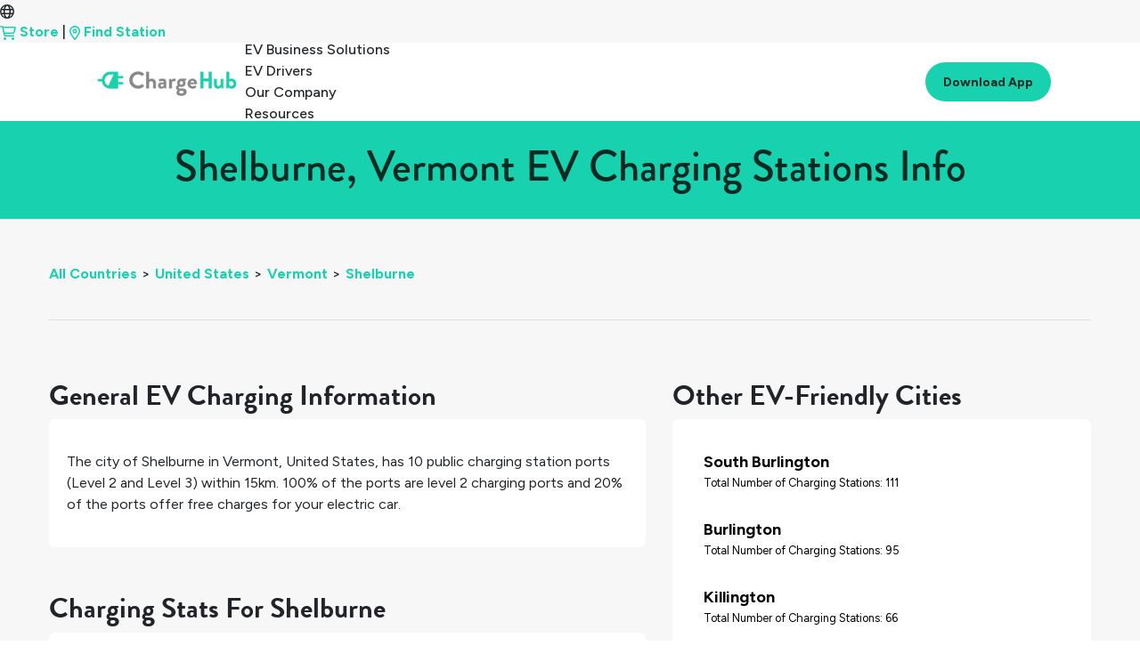

--- FILE ---
content_type: text/html
request_url: https://chargehub.com/en/countries/united-states/vermont/shelburne.html
body_size: 3333
content:
<!DOCTYPE html>
<html lang="en">
<head>
  <meta charset="utf-8">
  <meta http-equiv="X-UA-Compatible" content="IE=edge">
  <meta content='width=device-width, initial-scale=1.0, maximum-scale=1.0, user-scalable=0' name='viewport' />
  <meta name="description" content="Need to find EV charging stations in Shelburne? ChargeHub has the latest info on charging stations.">
  <meta name="author" content="EV ChargeHub">
  <meta name="apple-itunes-app" content="app-id=548640732">
  <title>Shelburne, Vermont EV Charging Stations Info | ChargeHub</title>
  <link rel="alternate" hreflang="fr" id="staticHrefLang" href="/fr/pays/etats-unis/vermont/shelburne.html" />
  <link rel="canonical" href="https://chargehub.com/en/countries/united-states/vermont/shelburne.html" />
  <link rel="amphtml" href="https://chargehub.com/amp/en/countries/united-states/vermont/shelburne.html"/>
  <link rel="apple-touch-icon" sizes="57x57" href="/favicons/apple-touch-icon-57x57.png">
  <link rel="apple-touch-icon" sizes="60x60" href="/favicons/apple-touch-icon-60x60.png">
  <link rel="apple-touch-icon" sizes="72x72" href="/favicons/apple-touch-icon-72x72.png">
  <link rel="apple-touch-icon" sizes="76x76" href="/favicons/apple-touch-icon-76x76.png">
  <link rel="apple-touch-icon" sizes="114x114" href="/favicons/apple-touch-icon-114x114.png">
  <link rel="apple-touch-icon" sizes="120x120" href="/favicons/apple-touch-icon-120x120.png">
  <link rel="apple-touch-icon" sizes="144x144" href="/favicons/apple-touch-icon-144x144.png">
  <link rel="apple-touch-icon" sizes="152x152" href="/favicons/apple-touch-icon-152x152.png">
  <link rel="apple-touch-icon" sizes="180x180" href="/favicons/apple-touch-icon-180x180.png">
  <link rel="icon" type="image/png" href="/favicons/favicon-32x32.png" sizes="32x32">
  <link rel="icon" type="image/png" href="/favicons/android-chrome-192x192.png" sizes="192x192">
  <link rel="icon" type="image/png" href="/favicons/favicon-96x96.png" sizes="96x96">
  <link rel="icon" type="image/png" href="/favicons/favicon-16x16.png" sizes="16x16">
  <link rel="manifest" href="/favicons/manifest.json">
  <link rel="mask-icon" href="/favicons/safari-pinned-tab.svg" color="#5bbad5">
  <meta name="msapplication-TileColor" content="#da532c">
  <meta name="msapplication-TileImage" content="favicons/mstile-144x144.svg">
  <meta name="theme-color" content="#ffffff">
  <!-- Bootstrap CSS -->
  <link rel="stylesheet" href="https://stackpath.bootstrapcdn.com/bootstrap/4.3.1/css/bootstrap.min.css" integrity="sha384-ggOyR0iXCbMQv3Xipma34MD+dH/1fQ784/j6cY/iJTQUOhcWr7x9JvoRxT2MZw1T" crossorigin="anonymous">
  <!-- Important Owl stylesheet -->
  <link rel="stylesheet" href="https://cdnjs.cloudflare.com/ajax/libs/OwlCarousel2/2.3.4/assets/owl.carousel.css">
  <!-- Default Theme -->
  <link rel="stylesheet" href="https://cdnjs.cloudflare.com/ajax/libs/OwlCarousel2/2.3.4/assets/owl.theme.default.css">
  <!-- Custom Fonts -->
  <link href="https://maxcdn.bootstrapcdn.com/font-awesome/4.7.0/css/font-awesome.min.css" rel="stylesheet" type="text/css">
  <link rel="stylesheet" href="//blueimp.github.io/Gallery/css/blueimp-gallery.min.css">
  <link rel="stylesheet" href="/css/bootstrap-image-gallery.min.css">


  <!-- Custom Stylesheet CSS -->
  <!-- <link href="/css/styles.min.css" rel="stylesheet"> -->
  <link href="/css/glyphicons.css" rel="stylesheet" />
  <link href="/css/styles.min.css" rel="stylesheet">

  <!-- Google Tag Manager -->
  <script>(function(w,d,s,l,i){w[l]=w[l]||[];w[l].push({'gtm.start':
  new Date().getTime(),event:'gtm.js'});var f=d.getElementsByTagName(s)[0],
  j=d.createElement(s),dl=l!='dataLayer'?'&l='+l:'';j.async=true;j.src=
  'https://www.googletagmanager.com/gtm.js?id='+i+dl;f.parentNode.insertBefore(j,f);
  })(window,document,'script','dataLayer','GTM-WSZHD8');</script>
  <!-- End Google Tag Manager -->

  <style>
  .grid {
    display: grid;
  }

  /* .card {
  margin: 10px;
  padding: 10px;
  box-shadow: 0 4px 8px 0 rgba(0,0,0,0.2);
  transition: 0.3s;
  grid-column-start: 1;
  grid-column-end: 2;

  } */

  .info-header {
    font-family: Arial, Helvetica, sans-serif;
    font-weight: bolder;
    font-size: xx-large;

  }

  p {
    display: block;
    margin-block-start: 1em;
    margin-block-end: 1em;
    margin-inline-start: 0px;
    margin-inline-end: 0px;
    font-weight: 400;
  }

  #cityNameHeading {
    position: relative;
    top: 0;
    background-color: #18D1AE;
    color: #052A23;
    z-index: 1;
    padding: 20px;
  }

 
  .popularStations{
    color: black;
    padding: 15px;
    display: block;
  }

  .popularStations a {
    color: black;
  }

  .popularStations:hover {
    background-color:#f7f7f7;
  }

  .grid {
    padding: 175px;
    background-color:#f7f7f7;
  }

  @media screen and (max-width: 1100px) {
    .grid {
      padding: 10px;
    }
  }


  .locationName {
    display: block;
    clear: both;
    font-size:18px;
    font-weight:700;
  }

  span.imgAttribute {
    position: absolute;
    top: 0;
    right: 0;
    padding: 10px;
    background-color: #f7f7f7b8;
    word-break: break-word;
    font-size: 8px;
    margin-top: 110px;
  }

  @media (min-width: 992px) and (max-width: 1200px) {
    span.imgAttribute {
      width: 20%;
    }
  }

  @media (max-width: 992px) {
    span.imgAttribute {
      width: 15%;
      margin-top: 75px;
    }
  }

  #newNav.navOnScroll {
    box-shadow: none;
  }

  </style>
</head>
<body>
<!-- Google Tag Manager (noscript) -->
<noscript><iframe src="https://www.googletagmanager.com/ns.html?id=GTM-WSZHD8" height="0" width="0" style="display:none;visibility:hidden"></iframe></noscript>
<!-- End Google Tag Manager (noscript) -->

<div id="contentContainer">
  <div class="loadingDiv">
    <div class="loadingOverlay"></div>
    <div class="loadingWheel"></div>
  </div>

  <div id="cityNameHeading" class="card info-header">
    <h1 class="text-center">Shelburne, Vermont EV Charging Stations Info</h1>
  </div>
  <div class="fullDetailContainer">
    <div class="fullDetailContent">
      <div class="container-fluid">

       <ul id="breadcrumbs"><li><a href="/en/countries.html">All Countries</a>&gt;</li><li><a href="/en/countries/united-states.html">United States</a>&gt;</li><li><a href="/en/countries/united-states/vermont.html">Vermont</a>&gt;</li><li><a href="#">Shelburne</a></li></ul>
        <hr>

        <div class="row">

          <div class="col-md-7">
            <div class="mt-5">
              <h2 class="fullDetailTitle" id="generalTitle">General EV Charging Information</h2>
              <div class="card">
                <div class="card-body">
                  <p class="m-0"><p>The city of <span class="city_name_in_text">Shelburne</span> in <span class="city_state_in_text">Vermont</span>, <span class="city_country_in_text">United States</span>, has <span class="total-count-table_in_text">10</span> public charging station ports (Level 2 and Level 3) within 15km. <span class="l2percent_in_text">100%</span> of the ports are level 2 charging ports and <span class="Freepercent_in_text">20%</span> of the ports offer free charges for your electric car.</p></p>
                  <p class="m-0"></p>
                </div>
              </div>
            </div>

            <div class="mt-5">
              <h2 class="fullDetailTitle">Charging Stats For Shelburne</h2>
              <!--Fifth layer - Charging Stats Card-->
              <div class="card">
                <div class="card-body">
                  <div class="row">
                    <div class="col-lg-6 col-sm-12">
                      <div class="row align-items-center my-2">
                        <div class="col-sm-4 col-2">
                          <img class="img-fluid" src="../../../../../markers/l2.svg"/>
                        </div>
                        <div class="col-4">
                          <p class="statNumber m-0" id="L2Percent" style="margin: 0px;">100%</p>
                          <p class="small m-0">of <b>Level 2</b> Stations</p>
                        </div>
                        <div class="col-4">
                          <p class="statNumber m-0" id="L2Count" style="margin: 0px;">10
                            <p class="small m-0">total <b>Level 2</b> Stations</p>
                          </div>
                        </div>
                      </div>
                      <div class="col-lg-6 col-sm-12">
                        <div class="row align-items-center my-2">
                          <div class="col-sm-4 col-2">
                            <img class="img-fluid" src="../../../../../markers/l3.svg"/>
                          </div>
                          <div class="col-4">
                            <p class="statNumber m-0" id="L3Percent" style="margin: 0px;">0%</p>
                            <p class="small m-0">of <b>Level 3</b> Stations</p>
                          </div>
                          <div class="col-4">
                            <p class="statNumber m-0" id="L3Count" style="margin: 0px;">0</p>
                            <p class="small m-0">total <b>Level 3</b> Stations</p>
                          </div>
                        </div>
                      </div>
                    </div>
                    <!--Third layer of Charging Stats 1rst row-->
                    <!--Third layer of Charging Stats 2nd row-->
                    <hr>
                    <div class="row">
                      <div class="col-lg-6 col-sm-12">
                        <p id="PercentFree">Percentage of Free Stations: <b>20%</b> </p>
                        <p id="NumFree">Total Number of Free Stations: <b>2</b> </p>
                      </div>
                      <div class="col-lg-6 col-sm-12">
                        <p id="TotalCount">Total Number of Charging Stations: <b>10</b> </p>
                        <p id="MainNetworks">Main Networks: <b>ChargePoint, Blink, None</b> </p>
                      </div>
                    </div>
                  </div>

                  <!--Third layer of Charging Stats 2nd row-->

                  <!--Second layer of Charging Stats-->

                  <!--First layer of Charging Stats-->
                </div>
              </div>



              <!--Fifth layer - Charging Stats Card -->
              <h2 class="fullDetailTitle mt-5">Popular Charging Stations in Shelburne</h2>
              <div class="card">
                <div id="layout" class="card-body">
                  <div id="row0" class="row align-items-center"><div class="col-6"><a href="https://chargehub.com/en/ev-charging-stations?locId=32638" class="popularStations"><div class="row align-items-center"><div class="col-3 text-right"><img class="img-fluid" src=../../../../../markers/l2.svg></div><div class="col-9"><span class="locationName">Mini of Burlington</span><span class="small">Non-Networked</span></div></div></a></div><div class="col-6"><a href="https://chargehub.com/en/ev-charging-stations?locId=102619" class="popularStations"><div class="row align-items-center"><div class="col-3 text-right"><img class="img-fluid" src=../../../../../markers/l2.svg></div><div class="col-9"><span class="locationName">Almartin Volvo Cars</span><span class="small">ChargePoint</span></div></div></a></div></div><div id="row1" class="row align-items-center"><div class="col-6"><a href="https://chargehub.com/en/ev-charging-stations?locId=134218" class="popularStations"><div class="row align-items-center"><div class="col-3 text-right"><img class="img-fluid" src=../../../../../markers/l2.svg></div><div class="col-9"><span class="locationName">VT Teddy Bear</span><span class="small">Blink</span></div></div></a></div><div class="col-6"><a href="https://chargehub.com/en/ev-charging-stations?locId=151856" class="popularStations"><div class="row align-items-center"><div class="col-3 text-right"><img class="img-fluid" src=../../../../../markers/l2.svg></div><div class="col-9"><span class="locationName">Shelburne Honda</span><span class="small">Blink</span></div></div></a></div></div><div id="row2" class="row align-items-center"><div class="col-6"><a href="https://chargehub.com/en/ev-charging-stations?locId=78987" class="popularStations"><div class="row align-items-center"><div class="col-3 text-right"><img class="img-fluid" src=../../../../../markers/l2.svg></div><div class="col-9"><span class="locationName">5302 Shelburne Road</span><span class="small">ChargePoint</span></div></div></a></div></div>
                </div>
              </div>

            </div>

            <div class="col-md-5 col-sm-12">

              <h2 class="fullDetailTitle mt-5">Other EV-Friendly Cities</h2>
              <div class="card">
                <div id="cityLayout" class="card-body">
                 <div class="popularStations"><div class="row align-items-center"><div class="col-9 "><a href="https://chargehub.com/en/countries/united-states/vermont/south-burlington.html"><span class="locationName">South Burlington</span><p class="small m-0"> Total Number of Charging Stations: 111</p></a></div></div></div><div class="popularStations"><div class="row align-items-center"><div class="col-9 "><a href="https://chargehub.com/en/countries/united-states/vermont/burlington.html"><span class="locationName">Burlington</span><p class="small m-0"> Total Number of Charging Stations: 95</p></a></div></div></div><div class="popularStations"><div class="row align-items-center"><div class="col-9 "><a href="https://chargehub.com/en/countries/united-states/vermont/killington.html"><span class="locationName">Killington</span><p class="small m-0"> Total Number of Charging Stations: 66</p></a></div></div></div><div class="popularStations"><div class="row align-items-center"><div class="col-9 "><a href="https://chargehub.com/en/countries/united-states/vermont/montpelier.html"><span class="locationName">Montpelier</span><p class="small m-0"> Total Number of Charging Stations: 56</p></a></div></div></div><div class="popularStations"><div class="row align-items-center"><div class="col-9 "><a href="https://chargehub.com/en/countries/united-states/vermont/stowe.html"><span class="locationName">Stowe</span><p class="small m-0"> Total Number of Charging Stations: 51</p></a></div></div></div>
                </div>
              </div>
              <a target="_blank" href="https://click.chargehub.com/NEZk/2kbcju21">
                <img class="img-fluid w-100 mt-5" src="/img/cityPages/cities-page-app-promo-en.png">
              </a>

                      </div>
                    </div>

                  </div>
                
                </div>
              </div>
              <div id="city-id-in-page" style="display:none;">1924</div>
</div>
</body>
               

                <!-- Bootstrap 4 JS -->
                <script src="https://code.jquery.com/jquery-3.3.1.min.js" crossorigin="anonymous"></script>
                <script src="https://cdnjs.cloudflare.com/ajax/libs/popper.js/1.14.3/umd/popper.min.js" crossorigin="anonymous"></script>
                <script src="https://stackpath.bootstrapcdn.com/bootstrap/4.3.1/js/bootstrap.min.js" crossorigin="anonymous"></script>
                <!-- <script src="//ajax.googleapis.com/ajax/libs/jquery/2.1.4/jquery.min.js"></script> -->
                <!-- <script src="//ajax.googleapis.com/ajax/libs/jqueryui/1.9.2/jquery-ui.min.js"></script> -->
                <script src="//blueimp.github.io/Gallery/js/jquery.blueimp-gallery.min.js"></script>
                <script type="text/javascript" src="/js/bootstrap4-dialog.min.js"></script>
                <script async src="/js/spin.min.js" defer="true"></script>
                <script type="text/javascript" src="https://npmcdn.com/parse@1.11.1/dist/parse.min.js"></script>
                <script src="https://ajax.aspnetcdn.com/ajax/mobileservices/MobileServices.Web-1.2.5.min.js" defer="true"></script>
                <script src="https://maps.googleapis.com/maps/api/js?key=AIzaSyAscCv3KU45pyPjolg4URpxZR2BSO8DreQ&libraries=places"></script>

                <script src="/js/functions.js"></script>
                <!-- custom multi-langual -->
                <script src="/js/stringTranslation.js"></script>
                <script src="/js/navbar-functions.js"></script>
                <!-- Mega functions Holder -->
                <script src="/js/includes.js"></script>
                <script src="/js/globals.js"></script>
                <script src="/js/updateCityInfo.js"></script>

                </html>


--- FILE ---
content_type: text/html
request_url: https://chargehub.com/modals/english/addPrivateStationModal.html?_=1768445294232
body_size: 322
content:
<object id="addPrivateStationModalObject">
	<div class="modal" id="addprivatestationmodal" tabindex="-1" role="dialog" aria-labelledby="myModalLabel" aria-hidden="true">
	  <div class="modal-dialog modal-md">
		<div class="modal-content">
		  <div class="modal-header">
			<button type="button" class="close" data-dismiss="modal" aria-hidden="true">&times;</button>
			<h4 class="modal-title">This Option is Only Available for Mobile...</h4>
		  </div>
		  <div class="form">
			<div class="modal-body">
			  <div class="form-group">
				<label for="textareaID">Sorry, this option is currently only available on our mobile app.<br />
					The mobile apps features a messaging system that other users can use to coordinate charging at your private location.<br />
				If you're interested, please download our free app available for Android and iOS!</label>
			  </div>
			</div>
			<div class="modal-footer">
			  <button type="submit" class="btn btn-primary" id="btn_gotoApp" onclick="window.location.href = '/en/chargehub-mobile-app.html';"><span class="glyphicons glyphicons-phone"></span> Check out the App!</button>
			  <button type="button" class="btn btn-default" data-dismiss="modal"><span class="glyphicons glyphicons-remove"></span> No thanks</button>
			</div>
		  </div>
		</div>
	  </div>
	</div>
</object>


--- FILE ---
content_type: text/html
request_url: https://chargehub.com/modals/english/needToSignUpModal.html?_=1768445294235
body_size: 214
content:
<object id="needToSignUpModalObject">
	<div class="modal fade bs-modal-md" id="needToSignUpModal" tabindex="-1" role="dialog" aria-labelledby="mySmallModalLabel" aria-hidden="true">
		<div class="modal-dialog modal-dialog-centered">
			<div class="modal-content">
				<div class="modal-header">
					<h5 class="modal-title">Login</h5>
					<button type="button" class="close needToSignUpCloseBtn" data-dismiss="modal" aria-label="Close">
						<span aria-hidden="true">&times;</span>
					</button>
				</div>

				<div class="form" id="needToSignUpModalForm">
					<div class="modal-body text-center">
						<div class="form-group">
							<div>
								<span class="glyphicons glyphicons-exclamation-sign  chargehub-green"></span>
							</div>
							<span>Sorry, you have to be signed-in to access this feature.</span>
						</div>
					</div>

					<div class="modal-footer">
						<button type="button" class="btn btn-default needToSignUpCloseBtn" data-dismiss="modal">Close</button>
						<button type="button" class="btn btn-primary" id="signInButton" onclick="signIn()">Login</button>
						<button type="button" class="btn btn-primary" id="signUpButton" onclick="signUp()">Sign-Up</button>
					</div>
				</div>
			</div>
		</div>
	</div>
</object>


--- FILE ---
content_type: text/html
request_url: https://chargehub.com/modals/english/shareModal.html?_=1768445294244
body_size: 706
content:
<object id="shareModalObject">
	<div class="modal fade bs-modal-md" id="shareModal" tabindex="-1" role="dialog" aria-labelledby="mySmallModalLabel"aria-hidden="true">
		<div class="modal-dialog modal-md">
			<div class="modal-content">
				<div class="modal-header">

					<h4 class="modal-title">Share Station</h4>
						<button type="button" class="close" data-dismiss="modal" aria-hidden="true">&times;</button>
				</div>
				<div class="form">
					<div class="modal-body">
						<div class="row">
							<div class="col-12">
								<textarea id="shareUrl" cols="50"></textarea>
								<p align="center">Copy and paste this URL to share this station!</p>
							</div>
						</div>

					</div>
					<div class="modal-footer progress-photo">
						<button id="btn_share" type="button" class="btn btn-default" data-dismiss="modal">Done</button>
					</div>
				</div>
			</div>
		</div>
	</div>
</object>


--- FILE ---
content_type: text/html
request_url: https://chargehub.com/modals/english/setTripStartStop.html?_=1768445294246
body_size: 225
content:
<object id="setTripStartStopModalObject">
	<div class="modal" id="settripstartstopmodal" tabindex="-1" role="dialog" aria-labelledby="myModalLabel" aria-hidden="true">
	  <div class="modal-dialog modal-md">
		<div class="modal-content">
		  <div class="modal-header">
			<h4 id="addressTitle" class="modal-title"></h4>
			<button type="button" class="close" data-dismiss="modal" aria-hidden="true">&times;</button>
		  </div>
		  <div class="form">
			<div class="modal-body">
			  <div class="form-group">
				<label for="textareaID">This location has been selected: <b><font id="addressText"></font></b></label>
			  </div>
			</div>
			<div class="modal-footer">
				<div style="float:left">
					<button type="button" class="btn btn-primary" id="btn_setStart" style="width:auto;margin:auto;display:inline;" ><span class="icon icon-home"></span> Start from here</button>
					<button type="button" class="btn btn-primary" id="btn_setDest" style="width:auto;margin:auto;display:inline;" ><span class="glyphicons glyphicons-flag"></span> End here</button>

				</div>
				<div style="float:right">
					<button type="button" class="btn btn-default" id="btn_cancelStartStop" data-dismiss="modal" style="width:auto;margin:auto;"><span class="glyphicons glyphicons-remove"></span> Cancel</button>
				</div>
			</div>
		  </div>
		</div>
	  </div>
	</div>
</object>


--- FILE ---
content_type: text/html
request_url: https://chargehub.com/modals/english/saveTripModal.html?_=1768445294249
body_size: 224
content:
<object id="saveTripModalObject">
	<div class="modal fade bs-modal-md" id="saveTripModal" tabindex="-1" role="dialog" aria-labelledby="mySmallModalLabel"aria-hidden="true">
		<div class="modal-dialog modal-md">
			<div class="modal-content">
				<div class="modal-header">
					<h4 id="saveTripTitle" class="modal-title">Save Trip</h4>
						<button type="button" class="close" data-dismiss="modal" aria-hidden="true">&times;</button>
				</div>
				<div class="form">
					<div class="modal-body">
						<label for="inputtext" class="inputtext">
							<input id="saveTripName" type="text" placeholder="&nbsp;" autocomplete="false">
							<span class="label">Trip name</span>
							<span class="border"></span>
						</label>
						<br />
						<!-- <textarea id="saveTripName" rows="4" style="width:100%;"></textarea>
						<p id="saveTripText" align="center">Enter a unique name for the Trip and then press Save</p> -->
					</div>
					<div class="modal-footer progress-photo">
						<button id="btn_tripsave" type="button" class="btn btn-primary" data-dismiss="modal">Save</button>
						<button type="button" class="btn btn-default" data-dismiss="modal" aria-hidden="true">Cancel</button>
					</div>
				</div>
			</div>
		</div>
	</div>
</object>


--- FILE ---
content_type: text/html
request_url: https://chargehub.com/modals/english/deleteTripModal.html?_=1768445294251
body_size: 261
content:
<object id="deleteTripModalObject">
	<div class="modal" id="deletetripmodal" tabindex="-1" role="dialog" aria-labelledby="myModalLabel" aria-hidden="true">
	  <div class="modal-dialog modal-md">
		<div class="modal-content">
		  <div class="modal-header">
			<h4 id="closeTitle" class="modal-title">Remove Trip?</h4>
			<button type="button" class="close" data-dismiss="modal" aria-hidden="true">&times;</button>
		  </div>
		  <div class="form">
			<div class="modal-body">
			  <div class="form-group">
				<label id="deleteTripLabel" for="textareaID">
					Are you sure you want to remove this trip? This action is permanent.<br /><br />
					<font id="deleteTripName" style="font-size:18px"></font>
				</label>
			  </div>
			</div>
			<div class="modal-footer">
				<div style="float:left">
					<button type="button" class="btn btn-primary" id="btn_deleteTrip" style="width:auto;margin:auto;display:inline;" ><span class="icon icon-trash-alt"></span> Remove</button>
				</div>
				<div style="float:right">
					<button type="button" class="btn btn-default" id="btn_cancelDeletion" data-dismiss="modal" style="width:auto;margin:auto;display:inline;"><span class="glyphicons glyphicons-remove-circle"></span> Cancel</button>
				</div>
			</div>
		  </div>
		</div>
	  </div>
	</div>
</object>


--- FILE ---
content_type: text/html
request_url: https://chargehub.com/modals/english/deleteCommentModal.html?_=1768445294252
body_size: 655
content:
<object id="deleteCommentModalObject">
	<div class="modal fade deleteCommentModal" tabindex="-1" role="dialog" aria-labelledby="deleteCommentModal" aria-hidden="true">
		<div class="modal-dialog modal-sm">
			<div class="modal-content">
				<div class="modal-header">
				<h5 class="modal-title" id="deleteCommentModdalLabel">Delete my comment</h5>
				<button type="button" class="close" data-dismiss="modal" aria-label="Close">
					<span aria-hidden="true">&times;</span>
				</button>
			</div>
			<div class="modal-body">
				Are you sure ?
			</div>
			<div class="modal-footer">
				<button type="button" class="btn btn-default" data-dismiss="modal">Close</button>
				<button type="button" id="btn_deleteComment" class="btn btn-primary" ><i class="icon icon-trash-alt icon-sm"></i> Yes, I'm sure</button>
			</div>
			</div>
		</div>
	</div>
</object>


--- FILE ---
content_type: text/html
request_url: https://chargehub.com/resources/en/footer.html
body_size: 866
content:
<!--

Footer Nav Bar

-->
<footer class="footer-nav">
  <!--Top section of footer-->
  <div class="footer-top footerContainer">
    <div id="footer-newsletter-div">
      <p><span class="footer-subtitle">Subscribe to our newsletter</span></p>
      <div id="om-kshkho429hk2zo3hdljf-holder"></div>
      <p class="newsletter-consent-message">By entering my email address, I consent to ChargeHub sending me its newsletters on a regular basis. I understand that I can withdraw my consent at any time. <a href="https://chargehub.com/en/contact-us.html" class="green-link">Contact us</a></p>
    </div>

    <div id="footer-connect-div">
      <p><span class="footer-subtitle">Connect with us</span></p>
      
      <ul id="footerSocialMediaList" class="socialMediaList">
        <li class="socialItem">
          <a id="socialLink" class="socialLink" href="https://www.linkedin.com/company/mogile-technologies/">
            <i class="icon icon-linkedin"></i>
          </a>
        </li>
        <li class="socialItem">
          <a id="socialLink" class="socialLink" href="https://twitter.com/ChargeHub_EV">
            <i class="icon icon-twitter"></i>
          </a>
        </li>
        <li class="socialItem">
          <a id="socialLink" class="socialLink" href="https://www.facebook.com/ChargeHubEV">
            <i class="icon icon-facebook"></i>
          </a>
        </li>
        <li class="socialItem">
          <a id="socialLink" class="socialLink" href="https://www.youtube.com/channel/UCcptpCynMT2Gh1MZ17pgdWA">
            <i class="icon icon-youtube"></i>
          </a>
        </li>
        <li class="socialItem">
          <a id="socialLink" class="socialLink" href="https://www.instagram.com/chargehub_ev/">
            <i class="icon icon-instagram"></i>
          </a>
        </li>  
      </ul>
    </div>
  </div>

  <hr class="footer-separator">
  
  <!--Bottom section of footer-->
  <div class="footer-bottom footerContainer">
      <div>
        <ul class="footer-list footer-leftcol">
          <li>
            <b>
              <a class="mousePointer opposingLanguage">Français</a>
            </b>
          </li>
          <li>
            <a id="embedTitleFooter" href="https://www.mogiletech.com/embed">Embed the ChargeHub Map</a>
          </li>
          <li>
            <a href="/en/list-of-countries.html">EV Charging Station Directory</a>
          </li>
          <li>
            <a href="/en/chargehub-faq.html">Home Charging Station - FAQ</a>
          </li>
        </ul>
      </div>

      <div>
        <ul class="footer-list">
          <li>
            <b>
              <a href="/en/countries/canada.html">Popular cities in Canada</a>
            </b>
          </li>
          <span class="city-list">
            <li>
              <a href="/en/countries/canada/quebec/montreal.html?city_id=315">Montréal</a>
            </li>
            <li>
              <a href="/en/countries/canada/british-columbia/vancouver.html?city_id=1329">Vancouver</a>
            </li>
            <li>
              <a href="/en/countries/canada/quebec/quebec-city.html?city_id=1158">Québec</a>
            </li>
          </span>
          <li>
            <b>
              <a href="/en/countries/united-states.html">Popular cities in U.S</a>
            </b>
          </li>
          <span class="city-list">
            <li>
              <a href="/en/countries/united-states/california/los-angeles.html?city_id=301">Los Angeles</a>
            </li>
            <li>
              <a href="/en/countries/united-states/california/san-francisco.html?city_id=311">San Francisco</a>
            </li>
            <li>
              <a href="/en/countries/united-states/oregon/portland.html?city_id=411">Portland</a>
            </li>
          </span>
        </ul>
      </div>

      <div>
        <ul class="footer-list">
          <li>
            <a id="privacyPolicy" href="/en/privacy.html">Privacy Policy</a>
          </li>
          <li>
            <a id="termsUse" href="/en/terms.html">Terms of Use</a>
          </li>
          <li>
            <a class="text-center" href="http://www.mogiletech.com/">&copy; 
              <span class="copyrightYear"></span>
               Mogile Technologies</a>
          </li>
        </ul>
      </div>


  </div>

</footer>

<script>
  changeLanguage(".opposingLanguage");
</script>

--- FILE ---
content_type: text/css
request_url: https://chargehub.com/css/bootstrap-image-gallery.min.css
body_size: 221
content:
@charset "UTF-8";.blueimp-gallery .modal-body{position:relative;text-align:center;padding:0 0 56.25%;overflow:hidden;cursor:pointer}.blueimp-gallery .modal-footer{margin:0}.blueimp-gallery .modal-body .video-content a,.blueimp-gallery .modal-body .video-content iframe,.blueimp-gallery .modal-body .video-content video,.blueimp-gallery .modal-body img{max-width:100%;max-height:100%;margin:auto;position:absolute;top:0;right:0;bottom:0;left:0}.blueimp-gallery .modal-body .video-content iframe{width:100%;height:100%;border:0;left:100%}.blueimp-gallery .modal-body .video-content video,.blueimp-gallery .modal-body .video-playing a,.blueimp-gallery .modal-body .video-playing img{display:none}.blueimp-gallery .modal-body .video-playing video{display:block}.blueimp-gallery .modal-body .video-playing iframe{left:0}.blueimp-gallery .modal-body .video-content a{cursor:pointer}.blueimp-gallery .modal-body .video-content a:after{font-family:"Glyphicons Halflings";-webkit-font-smoothing:antialiased;content:"\e029";font-size:64px;line-height:64px;width:64px;height:64px;position:absolute;top:50%;margin:-32px 0 0 -32px}.blueimp-gallery .modal-body .video-loading a{background:url(../img/loading.gif) center no-repeat;background-size:64px 64px}.blueimp-gallery .modal-body .video-loading a:after{content:none}@media screen and (min-width:768px){.blueimp-gallery .modal-dialog{right:auto;left:auto;width:auto;max-width:900px;padding-left:5%;padding-right:5%}}

--- FILE ---
content_type: application/x-javascript
request_url: https://chargehub.com/js/functions.js
body_size: 18322
content:
var global_comment_array={};function reloadMarkers(e,t){var n,o,a,i,s=e.getBounds(),l=s.getNorthEast().lat(),r=s.getSouthWest().lat(),c=s.getNorthEast().lng(),d=s.getSouthWest().lng();"embed"!=GetURLParameter("mode")&&-1==window.location.pathname.indexOf("embed-dealership.html")&&(n=getRemoveLevels().join(","),o=getRemovePower().join(","),a=getRemoveConnector().join(","),i=getRemovenetwork().join(","));var u="",m="",g="",p="";$("#filter_247_stations").is(":checked")&&(u="&only_247=2"),$("#filter_free_stations").is(":checked")&&(m="&free=1"),$("#filter_hotel_stations").is(":checked")&&(g="&hotel=1"),$("#filter_pending_stations").is(":checked")&&(p="&show_pending=1"),"embed"==GetURLParameter("mode")||window.location.pathname.indexOf("embed-dealership.html")>-1?populateMap(e,"https://apiv2.chargehub.com/api/locationsmap?latmin="+r+"&latmax="+l+"&lonmin="+d+"&lonmax="+c+"&limit=250&key=olitest"+p+u+m,t):populateMap(e,"https://apiv2.chargehub.com/api/locationsmap?latmin="+r+"&latmax="+l+"&lonmin="+d+"&lonmax="+c+"&limit=250&key=olitest&remove_networks="+i+"&remove_levels="+n+"&remove_connectors="+a+"&above_power="+o+p+u+m+g,t)}function ratingBad(){userRating=-1,$("#sendComment").removeAttr("disabled"),$("#sendComment_edit").removeAttr("disabled"),$("#thumbDown").addClass("active"),$("#thumbUp").removeClass("active"),$("#edit_thumbDown").addClass("active"),$("#edit_thumbUp").removeClass("active")}function ratingGood(){userRating=1,$("#sendComment").removeAttr("disabled"),$("#sendComment_edit").removeAttr("disabled"),$("#thumbUp").addClass("active"),$("#thumbDown").removeClass("active"),$("#edit_thumbUp").addClass("active"),$("#edit_thumbDown").removeClass("active")}function ratingNeutral(){userRating=0,$("#sendComment").attr("disabled","true"),$("#thumbUp").removeClass("active"),$("#thumbDown").removeClass("active"),$("#edit_thumbDown").removeClass("active"),$("#edit_thumbUp").removeClass("active")}function getPhotos(e,t,n){$.ajax({type:"GET",url:"https://apiv2.chargehub.com/api/stations/pictures?stationId="+e,dataType:"json",headers:{"x-auth":getUserSessionToken()},success:function(o){for(var a=0;a<1;a++){knownImage=!1;var i=new Image;void 0!=o[a]&&(knownImage=!0,i.src=o[a].imageUrl,$("#overlay").css({"background-image":"url("+i.src+")","background-position":"center center","background-repeat":"no-repeat","background-size":"cover"})),knownImage&&($("#overlay").attr("href",i.src),$("#overlay").attr("data-gallery-idx",0),initGallery("overlay",e,!0),$("#overlay").mouseenter(function(){$("#overlay").css("cursor","pointer")}),$("#overlay").mouseleave(function(){$("#overlay").css("cursor","none")}),$("#overlay").css({position:"relative","z-index":"3"})),void 0!==t&&t.apply(this,n)}},error:function(e){knownImage=!1,void 0!==t&&t.apply(this,n)}})}function refreshComments(e,t,n){updatingComments(),$.ajax({type:"GET",url:"https://apiv2.chargehub.com/api/stations/comments?stationId="+e,dataType:"json",headers:{"x-auth":getUserSessionToken()},success:function(n){var o=[],a=n.length;global_comment_array={};for(var i=0;i<a;i++){var s=new Comment;s.createdDate=timeAgoCalculator(n[i].created_at),s.description=n[i].comment,s.user=n[i].alias,s.commentId=n[i].id,s.id=n[i].user_objectid,s.rating=n[i].score,s.fromVerifiedAccount=n[i].fromVerifiedAccount,s.LocID=n[i].LocID,o.push(s),global_comment_array[s.commentId]=s}GetProfilePicsAndUsername(o.length,0,o,a,t,function(){$(".deleteComment").unbind("click"),$(".deleteComment").on("click",function(){deleteComment(e,getCurrentUser().id,$(this).data("id"),t,void 0)}),$("#sendComment").off("click"),$("#sendComment").click(function(){if(userAuthenticated()){var n=getCurrentUser();sendComment(e,n.id,0,t)}else $("#needToSignUpModal").modal("toggle")}),$("#btnComment").attr("disabled",!1)})},error:function(e){if(updatedComments(),displayAlert(errorLoadingComments_strng,"alert-danger"),"function"==typeof n)return n([])}})}function getComments(e,t,n){updatingComments(),$.ajax({type:"GET",url:"https://apiv2.chargehub.com/api/stations/comments?stationId="+e,dataType:"json",headers:{"x-auth":getUserSessionToken()},success:function(n){var o=[],a=n.length;global_comment_array={};for(var i=0;i<a;i++){var s=new Comment;s.createdDate=timeAgoCalculator(n[i].created_at),s.description=n[i].comment,s.user=n[i].alias,s.commentId=n[i].id,s.id=n[i].user_objectid,s.rating=n[i].score,s.fromVerifiedAccount=n[i].fromVerifiedAccount,s.LocID=n[i].LocID,o.push(s),global_comment_array[s.commentId]=s}GetProfilePicsAndUsername(o.length,0,o,a,t,function(){$(".deleteComment").unbind("click"),$(".deleteComment").on("click",function(){deleteComment(e,getCurrentUser().id,$(this).data("id"),t,void 0)})}),$("#sendComment").off("click"),$("#sendComment").click(function(){if(userAuthenticated()){var n=getCurrentUser();sendComment(e,n.id,0,t)}else $("#needToSignUpModal").modal("toggle")})},error:function(e){if(updatedComments(),displayAlert(errorLoadingComments_strng,"alert-danger"),"function"==typeof n)return n([])}})}function GetProfilePicsAndUsername(e,t,n,o,a,i){if(t==e)showComments(n,o,a,i);else if(null==n[t].id||void 0===n[t].id)n[t].picture="/img/no_profile_picture.jpg",GetProfilePicsAndUsername(e,t+=1,n,o,a,i);else{var s=""+n[t].id;Parse.Cloud.run("findProfilePictureV2",{objectId:""+s},{success:function(s){if(s){if(void 0!==s.image){var l=s.image._url;n[t].picture=l}else n[t].picture="/img/no_profile_picture.jpg";n[t].user=s.alias,GetProfilePicsAndUsername(e,t+=1,n,o,a,i)}else n[t].picture="/img/no_profile_picture.jpg",n[t].user=void 0,GetProfilePicsAndUsername(e,t+=1,n,o,a,i)},error:function(s){n[t].picture="/img/no_profile_picture.jpg",GetProfilePicsAndUsername(e,t+=1,n,o,a,i)}})}}function showComments(e,t,n,o){var a="",i=0;if("sidebarCommentPlaceholder"===n.id){if(t>10)t=10}else{var s=3;if(t<3)s=t;i=$("#fullCommentPlaceholder").css("max-height")}for(var l=0;l<t;l++)1==e[l].fromVerifiedAccount?(a+='<div class="commentRow"><div class="row vertical-align"><div class="col-2 pr-0"><div class="commentProfilePic">',a+='<img class="img-fluid" src="'+escapeHtml(e[l].picture)+'" alt=""></div></div><div class="col-8">',a+='<div class="commentUserName mousePointer" onclick="usermodal(\''+escapeHtml(e[l].id)+"','"+escapeHtml(e[l].user)+"')\">"+escapeHtml(e[l].user),a+='<i class="icon icon-badge-check icon-lg chargehub-green pl-2"></i></div><div class="commentTimeStamp">'+escapeHtml(e[l].createdDate)+"</div>",a+='</div><div class="col-2">',userAuthenticated()&&e[l].id==getCurrentUser().id&&(a+='<div class="comment_owner"><div class="deleteComment mousePointer" data-id="'+escapeHtml(e[l].commentId)+'" ><span class="icon icon-trash-alt"></span></div>',a+='<div class="editComment mousePointer" onclick="openEditComment(\''+escapeHtml(e[l].commentId)+"',document.getElementById('"+escapeHtml(n.id)+'\'))"><span class="icon icon-edit"></span></div></div>'),a+="</div></div>",a+='<div class="row"><div class="col-10 offset-2 my-1"><div class="commentContent">'+escapeHtml(e[l].description)+"</div>",a+="</div></div></div>"):(a+='<div class="my-3 commentRow"><div class="row vertical-align"><div class="col-2 pr-0"><div class="commentProfilePic">',a+='<img class="img-fluid" src="'+escapeHtml(e[l].picture)+'" alt=""></div></div>',a+='<div class="col-8">',void 0!==e[l].user&&"null"!=e[l].user&&null!=e[l].user?a+='<div class="commentUserName mousePointer" onclick="usermodal(\''+escapeHtml(e[l].id)+"','"+escapeHtml(e[l].user)+"')\">"+escapeHtml(e[l].user)+"</div>":a+='<div class="commentUserName">'+escapeHtml(anonymous_strng)+"</div>",a+='<div class="commentTimeStamp">'+escapeHtml(e[l].createdDate)+"</div></div>",a+='<div class="col-2">',userAuthenticated()&&e[l].id==getCurrentUser().id&&(a+='<div class="comment_owner"><div class="deleteComment mousePointer" data-id="'+escapeHtml(e[l].commentId)+'" ><span class="icon icon-trash-alt"></span></div>',a+='<div class="editComment mousePointer" onclick="openEditComment(\''+escapeHtml(e[l].commentId)+"',document.getElementById('"+escapeHtml(n.id)+'\'))"><span class="icon icon-edit"></span></div></div>'),a+="</div></div>",a+='<div class="row"><div class="col-10 offset-2 my-1"><div class="commentContent">'+escapeHtml(e[l].description)+"</div>",a+="</div></div></div></div>"),l<s&&(n.innerHTML=a,i=$("#"+n.id).height());n.innerHTML=a,-1!=window.location.pathname.indexOf("full-details-page")&&formatCommentsFullDetailsPage(e.length,i),o&&o()}function addPicture(){userAuthenticated()?($("#sendPicture").attr("disabled","disabled"),$("#addPictureModal").modal("toggle")):$("#needToSignUpModal").modal("toggle")}function addComment(){userRating=1,$("#sendComment").attr("disabled","disabled"),$("#thumbUp").addClass("active"),$("#thumbDown").removeClass("active"),$("#commentInput").val(""),userAuthenticated()?$("#addCommentsModal").modal("toggle"):$("#needToSignUpModal").modal("toggle")}function addCommentLike(){$("#sendComment").attr("disabled","disabled"),$("#thumbUp").addClass("active"),$("#thumbDown").removeClass("active"),$("#commentInput").val(""),userAuthenticated()?$("#addCommentsModal").modal("toggle"):$("#needToSignUpModal").modal("toggle")}function addCommentDislike(){$("#sendComment").attr("disabled","disabled"),$("#thumbUp").removeClass("active"),$("#thumbDown").addClass("active"),$("#commentInput").val(""),userAuthenticated()?$("#addCommentsModal").modal("toggle"):$("#needToSignUpModal").modal("toggle")}function resizeImage(e,t){var n;return n=this.height>this.width?this.width/this.height:this.height/this.width,this.height=this.height*n,this.width=this.width*n,this}function sendPicture(e,t){$("#sendPicture").button("loading");var n=$("#stationPictureUpload")[0];if(n.files.length>0){var o=n.files[0],a=new Parse.File("Image.jpg",o);if(!a._source.file.type.includes("image"))return BootstrapDialog.alert(uploadPhotoInvalidFileErr_strng);a.save().then(function(){var n=new Parse.Object("stationPhoto");n.set("imageFile",a),n.set("source","web"),n.set("LocID",Number(e)),n.set("user",Parse.User.current()),n.set("station_name",t),n.save();setTimeout(function(){getPhotos(e),$(window).scrollTop(0),displayAlert(uploadPhoto_strng,"alert-success"),$("#addPictureModal").modal("hide"),$("#sendPicture").button("reset")},1500)},function(e){$("#addPictureModal").modal("hide"),$("#sendPicture").button("reset")})}else displayAlert(uploadFileErr_strng,"alert-danger"),$("#addPictureModal").modal("hide"),$("#sendPicture").button("reset")}function showPosition(e,t){t.setCenter(new google.maps.LatLng(e.coords.latitude,e.coords.longitude)),t.setZoom(16),localStorageMap(e.coords.latitude,e.coords.longitude,16)}function asynchronousLocateMe(e){navigator.geolocation.getCurrentPosition(showPosition(e))}function showMorePictures(e,t,n,o,a){$("#showMorePicturesButton").text(waitingForPhotos);var i=Parse.Object.extend("stationPhoto"),s=new Parse.Query(i);s.equalTo("LocID",parseInt(e)),s.limit(26),s.descending("updatedAt"),s.skip(n),s.find({success:function(i){var s;s=i.length<26?i.length:25;for(var l=0;l<s;l++){var r=i[l].get("imageFile"),c=l+1;t+='<a class="imgAlbum" href="'+escapeHtml(r._url)+'" title="'+escapeHtml(n+c)+"/"+escapeHtml(n+s)+'" data-gallery><img src="'+escapeHtml(r._url)+'" alt="img_'+escapeHtml(l)+'" width="115px" style="padding-top:20px;"></a>'}var d,u=$(".imgAlbum").length;$("#links").text(""),$("#links").append(t),n+=s,i.length<26?$("#showMorePicturesButton").hide():($("#showMorePicturesButton").show(),$("#showMorePicturesButton").click(function(){showMorePictures(e,t,n),$("#showMorePicturesButton").unbind("click")}));for(var m=u+s,g=0;g<u;g++)d=g+1+"/"+m,$(".imgAlbum").eq(g).attr("title",d);void 0!==o&&(void 0!==a?o.apply(this,a):o()),$("#showMorePicturesButton").text(showMorePhotos)},error:function(e){displayAlert("error: in  showMorePictures"+e.toString(),"alert-danger")}})}function picturemodalpop(e,t,n,o){void 0===o&&(o=!1);var a=0,i="",s=Parse.Object.extend("stationPhoto"),l=new Parse.Query(s);l.equalTo("LocID",parseInt(e)),l.limit(26),l.descending("updatedAt"),l.find({success:function(s){var l;l=s.length<26?s.length:25;for(var r=0;r<l;r++){var c=s[r].get("imageFile"),d=r+1;i+='<a class="imgAlbum" href="'+escapeHtml(c._url)+'" title="'+escapeHtml(d)+"/"+escapeHtml(l)+'" data-gallery><img src="'+escapeHtml(c._url)+'" alt="img_'+escapeHtml(r)+'" width="115px" style="padding-top:20px;"></a>'}$("#links").text(""),$("#links").append(i),o||$("#pictureModal").modal("hide"),a+=l,s.length<26?$("#showMorePicturesButton").hide():($("#showMorePicturesButton").show(),$("#showMorePicturesButton").click(function(){showMorePictures(e,i,a),$("#showMorePicturesButton").unbind("click")})),void 0!==t&&(void 0!==n?t.apply(this,n):t())},error:function(e){displayAlert("error: in  picturemodalpop"+e.toString(),"alert-danger")}}),$("#pictureModalObject").on("hidden.bs.modal",function(){$("#showMorePicturesButton").unbind("click")})}function codeToConnectorType(e){switch(e){case 0:return"fr"==detectLanguage()?"Connecteur Inconnu":"Unknown Connector";case 1:return"fr"==detectLanguage()?"Nema 515 - Prise Murale":"Nema 515 - Wall Plug";case 2:return"fr"==detectLanguage()?"Nema 520 - Prise Murale":"Nema 520 - Wall Plug";case 3:return"Nema 1450";case 4:return"CHAdeMO";case 5:return"EV Plug (J1772)";case 6:return"J1772 Combo-CCS";case 7:return"fr"==detectLanguage()?"Connecteur Tesla":"Tesla Connector";default:return"fr"==detectLanguage()?"Connecteur Inconnu":"Unknown Connector"}}function codeToConnectorPict(e){switch(e){case 1:return"logossmall_resconn_1";case 2:return"logossmall_resconn_2";case 3:return"logossmall_resconn_3";case 4:return"logossmall_resconn_4";case 5:return"logossmall_resconn_5";case 6:return"logossmall_resconn_6";case 7:return"logossmall_resconn_7"}}function updateCopyrightYear(){var e=(new Date).getFullYear();$(".copyrightYear").text(e)}function GetURLParameter(e){for(var t=window.location.search.substring(1).split("&"),n=0;n<t.length;n++){var o=t[n].split("=");if(o[0]==e)return o[1]}return!1}function reported(e,t,n){updatingComments();$("#sendComment").attr("disabled","disabled"),$("#thumbUp").removeClass("active"),$("#thumbDown").removeClass("active"),$("#commentInput").val(""),userRating=5==e?3:e,$("#sendComment").button("loading");var o=reportedString_strng+{4:"Defective",3:"ICEd",5:"Occupied"}[e];$.ajax({type:"POST",url:"https://apiv2.chargehub.com/api/stations/comments",data:{station_id:t.id,comment:o,score:userRating,username:Parse.User.current().get("alias")||anonymous_strng,user_id:Parse.User.current().id,source:"Web"},dataType:"json",headers:{"x-auth":getUserSessionToken()},success:function(e){refreshComments(stationid,n,function(){$(".deleteComment").unbind("click"),$(".deleteComment").on("click",function(){deleteComment(stationid,getCurrentUser().id,$(this).data("id"),n,void 0)})}),$("#sendComment").button("reset"),$("#ReportModal").modal("hide")},error:function(e){updatedComments(),displayAlert(errorLoadingComments_strng,"alert-danger")}})}function isMarkerAlreadyOnMap(e,t){for(var n=0;n<e.length;n++)if(markersAreTheSame(e[n],t))return!0;return!1}function markersAreTheSame(e,t){return e.LocID==t.LocID}function isHighDensity(){return window.matchMedia&&(window.matchMedia("only screen and (min-resolution: 124dpi), only screen and (min-resolution: 1.3dppx), only screen and (min-resolution: 48.8dpcm)").matches||window.matchMedia("only screen and (-webkit-min-device-pixel-ratio: 1.3), only screen and (-o-min-device-pixel-ratio: 2.6/2), only screen and (min--moz-device-pixel-ratio: 1.3), only screen and (min-device-pixel-ratio: 1.3)").matches)||window.devicePixelRatio&&window.devicePixelRatio>1.3}function isRetina(){return(window.matchMedia&&(window.matchMedia("only screen and (min-resolution: 192dpi), only screen and (min-resolution: 2dppx), only screen and (min-resolution: 75.6dpcm)").matches||window.matchMedia("only screen and (-webkit-min-device-pixel-ratio: 2), only screen and (-o-min-device-pixel-ratio: 2/1), only screen and (min--moz-device-pixel-ratio: 2), only screen and (min-device-pixel-ratio: 2)").matches)||window.devicePixelRatio&&window.devicePixelRatio>2)&&/(iPad|iPhone|iPod)/g.test(navigator.userAgent)}function isTesla(){return navigator.userAgent.indexOf("QtCarBrowser")>-1}function isAndroid(){var e=navigator.userAgent;return e.indexOf("Android")>-1&&e.indexOf("Mozilla/5.0")>-1&&e.indexOf("AppleWebKit")>-1}function imageForSearch(e){var t="l2.svg";return e.Level3Ports>0?(t="l3.svg",e.FirstOfNetCode>0&&e.PortsAvail>0?t="l3-available.svg":e.FirstOfNetCode>0&&0==e.PortsAvail&&e.PortsInUse>0?t="l3-busy.svg":(t=e.PortsWorking>0||e.PortsUnknown>0?"l3.svg":"l3-busy.svg",e.NetTesla>=1&&(t="l3-tesla.svg"))):e.Level2Ports>0?e.FirstOfNetCode>0&&e.PortsAvail>0?t="l2-available.svg":e.FirstOfNetCode>0&&0==e.PortsAvail&&e.PortsInUse>0?t="l2-busy.svg":(t=e.PortsWorking>0||e.PortsUnknown>0?"l2.svg":"l2-busy.svg",e.NetTesla>=1&&(t="l2-tesla.svg")):t="l1.svg",t}function imageForAzureSearch(e){var t="l2.svg";return 3==e?t="l3.svg":1==e&&(t="l1.svg"),t}function zoomIn(){map.setZoom(map.getZoom()+1),"undefined"!=typeof Storage&&(localStorage.zoom=map.getZoom()+1)}function zoomOut(){map.setZoom(map.getZoom()-1),"undefined"!=typeof Storage&&(localStorage.zoom=map.getZoom()-1)}function resetPasswordLoggedOut(){var e=$("#forgotPasswordEmail").val();validateEmail(e)?($("#forgotPasswordEmailErr").css("visibility","hidden"),$("#btnForgotPasswordSubmit").prop("disabled",!0),Parse.User.requestPasswordReset(e,{success:function(){BootstrapDialog.show({closeable:!0,title:"Confirmation",message:passwordResetSuccess+escapeHtml(e),onhide:function(){$("#btnForgotPasswordSubmit").prop("disabled",!1)}}),$("#forgotModal").modal("hide")},error:function(e){console.log(e),BootstrapDialog.alert(sendEmailErr_strng),$("#btnForgotPasswordSubmit").prop("disabled",!1)}})):$("#forgotPasswordEmailErr").css("visibility","visible")}function resetPasswordLoggedIn(){if(getCurrentUser()){var e=getCurrentUser().get("email");Parse.User.requestPasswordReset(e,{success:function(){BootstrapDialog.show({closeable:!0,title:"Confirmation",message:passwordResetSuccess+escapeHtml(e)})},error:function(e){console.log(e),BootstrapDialog.alert(sendEmailErr_strng)}})}}function timeAgoCalculator(e){if(null==e||void 0===e)return"";var t,n,o=new Date,a=new Date(e),i=Math.abs(a.getTime()-o.getTime());return Math.floor(i/31104e6)>0?(t=Math.floor(i/31104e6),n=year_strng):Math.floor(i/2592e6)>0?(t=Math.floor(i/2592e6),n=month_strng):Math.floor(i/864e5)>0?(t=Math.floor(i/864e5),n=day_strng):Math.floor(i/36e5)>0?(t=Math.floor(i/36e5),n=hour_strng):Math.floor(i/6e4)>0?(t=Math.floor(i/6e4),n=minute_strng):(t=Math.floor(i/1e3),n=second_strng),t>1?"fr"!=detectLanguage()?t+" "+n+"s ago":n==month_strng?"Il y a "+t+" "+n:"Il y a "+t+" "+n+"s":"fr"!=detectLanguage()?t+" "+n+" ago":"Il y a "+t+" "+n}function multipleUniqueConnectors(e){return e.NetTesla>0&&e.NetCount>1}function multipleUniqueConnectorsStation(e){var t=e.networkName.split(",");return!!(stationHasTeslaConnector(e)&&t.length>1)}function OpenInNewTab(e){window.open(e,"_blank").focus()}function rad(e){return e*Math.PI/180}function distanceBetweenLatLongs(e,t){var n=rad(t.lat()-e.lat()),o=rad(t.lng()-e.lng()),a=Math.sin(n/2)*Math.sin(n/2)+Math.cos(rad(e.lat()))*Math.cos(rad(t.lat()))*Math.sin(o/2)*Math.sin(o/2);return 6378.137*(2*Math.atan2(Math.sqrt(a),Math.sqrt(1-a)))}function loadSidebar(e){var t;switch(detectLanguage()){case"fr":t="/templates/station_info_google_fr.html";break;default:t="/templates/station_info_google.html"}$("#wrapper").load(t,function(t){if($("#trip-cell").hide(),$("#directions-cell").hide(),inTripPlanningMode_global)for(var n=0;n<userTrip_global.allStations.length;n++)if(parseInt(userTrip_global.allStations[n].LocID)===parseInt(e.id)){$("#trip-cell").show();break}$("#commentsTitle").text(commentsTitle_strng),$("#sendComment").text(commentTitle_strng),$("#sidebar-title").text(e.name),$("#address-info").text(e.address),$("#reportText").text(report_strng),$("#shareText").text(shareText_strng),$("#editText").text(edit_strng),$("#favoriteText").text(favorite_strng),getAnnouncements(e.id);var o="https://www.google.com/maps/dir/?api=1&destination="+e.address.replace(" ","+");$(".buttonDirections").attr("href",o),$(".buttonDirections").attr("target","_blank");var a,i=netCodeToString(e.networkId,e.networkName);if(i=escapeHtml(i),-1!=e.networkId&&0!=e.networkId||(i+=" "+editUnknownInfo_strng),$("#network-info").html(i),$("#phone-info").text(e.phone),void 0!=e.phone&&""!=e.phone&&null!=e.phone||$("#phone-info").html(unknownPhone_strng),$("#networkHours").text(e.availabilityHours),(void 0==e.availabilityHours||""==e.availabilityHours||null==e.availabilityHours||e.availabilityHours.toLowerCase().includes("unknown")||e.availabilityHours.toLowerCase().includes("inconnu"))&&$("#networkHours").html(unknownHours_strng),$("#networkPayment").text(e.paymentTypes),(void 0==e.paymentTypes||""==e.paymentTypes||null==e.paymentTypes||e.paymentTypes.toLowerCase().includes("unknown")||e.paymentTypes.toLowerCase().includes("inconnu"))&&$("#networkPaymentRow").hide(),a="fr"==detectLanguage()?"/fr/full-details-page.html?locId="+e.id:"/en/full-details-page.html?locId="+e.id,$("#fullDetailsPageBtn").attr("href",a),$("#portsAvailableData").text("Plugs").css("color","black"),e.portArray.length>0){var s,l,r,c=0,d=0,u=0;e.portArray.forEach(function(e){r=String(e.PriceString),l=plug_strng+"s",r.length>25&&(r=checkFullDetails_strng),1==e.Count&&(l=plug_strng),1==e.Level?(s="",c++,s='<div class="row vertical-align my-4"><div class="col-2 pr-0"><img class="img-fluid" src="'+escapeHtml(e.IconUrl)+'"></div><div class="col-6"><div class="portType"><b>'+escapeHtml(e.Name)+'</b></div><div class="pwrInfo"><small><span class="levelText"></span> '+escapeHtml(e.Level)+" - "+escapeHtml(r)+"</small></div><div>"+escapeHtml(e.Count)+" "+escapeHtml(l)+"</div></div>",1==e.Status?s+='<div class="col-4 text-right" id="portStatus"><span class="Available float-right">'+escapeHtml(stringifyAvailability(e.Status))+"</span></div></div>":2==e.Status?s+='<div class="col-4 text-right" id="portStatus"><span class="Busy float-right">'+escapeHtml(stringifyAvailability(e.Status))+"</span></div></div>":5==e.Status?s+='<div class="col-4 text-right" id="portStatus"><span class="Pending float-right">'+escapeHtml(stringifyAvailability(e.Status))+"</span></div></div>":4==e.Status?s+='<div class="col-4 text-right" id="portStatus"><span class="Busy float-right">'+escapeHtml(stringifyAvailability(e.Status))+"</span></div></div>":s+='<div class="col-4 text-right" id="portStatus"></div></div>',$("#level1").append(s)):2==e.Level?(s="",d++,s='<div class="row vertical-align my-4"><div class="col-2 pr-0"><img class="img-fluid" src="'+escapeHtml(e.IconUrl)+'"></div><div class="col-6"><div class="portType"><b>'+escapeHtml(e.Name)+'</b></div><div class="pwrInfo"><small><span class="levelText"></span> '+escapeHtml(e.Level)+" - "+escapeHtml(r)+"</small></div><div>"+escapeHtml(e.Count)+" "+escapeHtml(l)+"</div></div>",1==e.Status&&(s+='<div class="col-4 text-right" id="portStatus"><span class="Available float-right">'+escapeHtml(stringifyAvailability(e.Status))+"</span></div></div>"),2==e.Status?s+='<div class="col-4 text-right" id="portStatus"><span class="Busy float-right">'+escapeHtml(stringifyAvailability(e.Status))+"</span></div></div>":5==e.Status?s+='<div class="col-4 text-right" id="portStatus"><span class="Pending float-right">'+escapeHtml(stringifyAvailability(e.Status))+"</span></div></div>":4==e.Status?s+='<div class="col-4 text-right" id="portStatus"><span class="Busy float-right">'+escapeHtml(stringifyAvailability(e.Status))+"</span></div></div>":s+='<div class="col-4 text-right" id="portStatus"></div></div>',$("#level2").append(s)):(++u>1?($("#portsLevel3Text").append('<br /><div class="availablePort"></div><div>'+escapeHtml(e.Name)+'</div><div><span class="levelText"></span> '+escapeHtml(e.Level)+" - "+escapeHtml(r)+"</div><div>"+escapeHtml(e.Count)+" Plug(s)</div>"),1==e.Status?$(".availablePort").append("Available").css("color","#4CD100"):2==e.Status?$(".availablePort").append("Busy").css("color","red"):4==e.Status?$(".availablePort").append("Offline").css("color","red"):5==e.Status?$(".availablePort").append("Pending").css("color","#FFA600"):$(".availablePort").append("<br />").css("display","none"),$("#portsLevel3Data").append('<br /><br /><br /><img style="width:41px;" src="'+escapeHtml(e.IconUrl)+'"><br /><br />')):($("#portsLevel3Text").html("<div>"+escapeHtml(e.Name)+'</div><div><span class="levelText"></span> '+escapeHtml(e.Level)+" - "+escapeHtml(r)+"</div><div>"+escapeHtml(e.Count)+" Plug(s)</div>"),$("#portsLevel3Div").append('<div class="availablePort"></div>'),1==e.Status?$(".availablePort").text("Avalaible").css("color","#4CD100"):2==e.Status?$(".availablePort").text("Busy").css("color","red"):4==e.Status?$(".availablePort").text("Offline").css("color","red"):5==e.Status?$(".availablePort").append("Pending").css("color","#FFA600"):$(".availablePort").html("<br />").css("display","none"),$("#portsLevel3Data").html('<img style="width:41px;" src="'+escapeHtml(e.IconUrl)+'">')),s="",s='<div class="row vertical-align my-4"><div class="col-2 pr-0"><img class="img-fluid" src="'+escapeHtml(e.IconUrl)+'"></div><div class="col-6"><div class="portType"><b>'+escapeHtml(e.Name)+'</b></div><div class="pwrInfo"><small><span class="levelText"></span> '+escapeHtml(e.Level)+" - "+escapeHtml(r)+"</small></div><div>"+escapeHtml(e.Count)+" "+escapeHtml(l)+"</div></div>",1==e.Status?s+='<div class="col-4 text-right" id="portStatus"><span class="Available float-right">'+escapeHtml(stringifyAvailability(e.Status))+"</span></div></div>":2==e.Status?s+='<div class="col-4 text-right" id="portStatus"><span class="Busy float-right">'+escapeHtml(stringifyAvailability(e.Status))+"</span></div></div>":5==e.Status?s+='<div class="col-4 text-right" id="portStatus"><span class="Pending float-right">'+escapeHtml(stringifyAvailability(e.Status))+"</span></div></div>":4==e.Status?s+='<div class="col-4 text-right" id="portStatus"><span class="Busy float-right">'+escapeHtml(stringifyAvailability(e.Status))+"</span></div></div>":s+='<div class="col-4 text-right" id="portStatus"></div></div>',$("#level3").append(s))}),0==c&&$("#portsLevel1Div").hide(),0==d&&$("#portsLevel2Div").hide(),0==u&&$("#portsLevel3Div").hide(),$("#wrapper").hasClass("toggled")||($("#wrapper").toggleClass("toggled"),"embed"==GetURLParameter("mode")&&($("#sidebar-wrapper").css("height",$(window).height()-40),$("#right-panel").css("height",$(window).height()-40)),userAuthenticated()&&($(".editpublicstation").show(),$(".btnReport").show()),$(".shareLocation_btn").show()),togglePromoSidebar(!1),$(".levelText").text(level_strng),getPhotos(e.id,getComments,[e.id,document.getElementById("sidebarCommentPlaceholder"),function(){$(".deleteComment").unbind("click"),$(".deleteComment").on("click",function(){deleteComment(e.id,getCurrentUser().id,$(this).data("id"),document.getElementById("comments"),void 0)})}]),$(document).on("change",".btn-file :file",function(){$("#sendPicture").removeAttr("disabled"),readURL(this,$("#stationPictureUploadText"),$("#preview"),$("#noPreviewImageText"))}),$(".favoriteStation").click(function(){FavoriteStation(e)}),$("#upvoteBtn").on("click",function(){var t=getCurrentUser();null!=t?sendrating(e.id,t.id,1,document.getElementById("comments")):$("#needToSignUpModal").modal("toggle")}),$("#downvoteBtn").on("click",function(){var t=getCurrentUser();null!=t?sendrating(e.id,t.id,-1,document.getElementById("comments")):$("#needToSignUpModal").modal("toggle")}),$(".shareLocation_btn").unbind("click"),$(".shareLocation_btn").on("click",function(){pathArray=location.href.split("/"),protocol=pathArray[0],host=pathArray[2],baseUrl=protocol+"//"+host,$("#shareModal").modal("toggle"),"fr"==detectLanguage()?$("#shareUrl").text(baseUrl+"/"+detectLanguage()+"/ancienne-carte.html?lat="+e.latitude+"&lon="+e.longitude+"&locId="+e.id):$("#shareUrl").text(baseUrl+"/"+detectLanguage()+"/legacy-map.html?lat="+e.latitude+"&lon="+e.longitude+"&locId="+e.id)}),$(".btnReport").unbind("click"),$(".btnReport").on("click",function(){userAuthenticated()?$("#ReportModal").modal("toggle"):$("#needToSignUpModal").modal("toggle")}),$("#edit_thumbUp").click(function(){$("#edit_commentInput").val().length>0||0!=userRating?$("#sendComment_edit").removeAttr("disabled"):$("#sendComment_edit").attr("disabled","disabled")}),$("#edit_thumbDown").click(function(){$("#edit_commentInput").val().length>0||0!=userRating?$("#sendComment_edit").removeAttr("disabled"):$("#sendComment_edit").attr("disabled","disabled")}),$("#edit_commentInput").on("input",null,null,function(e){$("#edit_commentInput").val().length>0||0!=userRating?$("#sendComment_edit").removeAttr("disabled"):$("#sendComment_edit").attr("disabled","disabled")}),$("#commentInput").on("input",null,null,function(e){$("#commentInput").val().length>0||0!=userRating?$("#sendComment").removeAttr("disabled"):$("#sendComment").attr("disabled","disabled")}),$(".editpublicstation").unbind().click(function(){userAuthenticated()?initAddEditStationModal({lat:e.latitude,lng:e.longitude},e.id):$("#needToSignUpModal").modal("toggle")}),$("#icedBtn").unbind("click"),$("#icedBtn").on("click",function(){reported(3,e,document.getElementById("comments"))}),$("#defectiveBtn").unbind("click"),$("#defectiveBtn").on("click",function(){reported(4,e,document.getElementById("comments"))}),$("#occupiedBtn").unbind("click"),$("#occupiedBtn").on("click",function(){reported(5,e,document.getElementById("comments"))}),$("#moreDescription").click(function(){$("#moreDescription").hide(),$("#descriptionDetails").text(e.description)}),$("#btnCloseSide").on("click",function(){$(".btnReport").hide(),$("#wrapper").toggleClass("toggled"),$("#sidebar-content").remove(),$(".editpublicstation").hide(),$(".shareLocation_btn").hide(),inTripPlanningMode_global&&userTrip_global.updateSidebar()}),$("#sendPicture").unbind().click(function(){sendPicture(e.id,e.name)}),$("#sendComment").unbind().click(function(){var t=getCurrentUser();sendComment(e.id,t.id,0,document.getElementById("sidebarCommentPlaceholder"))}),getComments(e.id,document.getElementById("sidebarCommentPlaceholder"),function(){$(".deleteComment").unbind("click"),$(".deleteComment").on("click",function(){deleteComment(e.id,getCurrentUser().id,$(this).data("id"),document.getElementById("sidebarCommentPlaceholder"),void 0)})}),$("#stationPictureUpload").on("fileselect",function(e,t,n){var o=$(this).parents(".input-group").find(":text"),a=t>1?t+" files selected":n;o.length?o.val(a):a&&console.log(a)}),$("#btnAddToTrip").on("click",function(t){userTrip_global.addStation(e)&&userTrip_global.updateSidebar()})}})}function getAnnouncements(e){var t="",n="/img/no_profile_picture.jpg";$.ajax({type:"GET",url:"https://apiv2.chargehub.com/api/stations/announcements?stationId="+e,dataType:"json",headers:{"x-auth":getUserSessionToken()},success:function(e){for(var o=0;o<e.length;o++)void 0!=e[o]&&(0==o?(t+='<div class="row my-3" ><div class="col-sm-12"><div class="announcementCard ',0==e[o].AnnouncementTypeID?t+="announcementGeneral":1==e[o].AnnouncementTypeID?t+="announcementAlert":2==e[o].AnnouncementTypeID?t+="announcementAdd":3==e[o].AnnouncementTypeID&&(t+="announcementRemove"),t+='"><div class="p-3"><div class="commentRow"><div class="row vertical-align"><div class="col-2 pr-0"><div class="commentProfilePic">',e[o].profilePicture&&(n=e[o].profilePicture),t+='<img class="img-fluid" src="'+escapeHtml(n)+'" alt="">',t+='</div></div><div class="col-8">',t+='<div class="commentUserName">'+escapeHtml(e[o].alias)+'<i class="icon icon-badge-check icon-lg chargehub-green pl-2"></i></div>',t+='<div class="commentTimeStamp">'+escapeHtml(timeAgoCalculator(e[o].__createdAt))+"</div></div>",0==e[o].AnnouncementTypeID?t+='<div class="col-2"><i class="accouncementIcon icon icon-glyphicons-basic-713-announcement icon-lg chargehub-accentBlue" data-toggle="tooltip" data-placement="left" title="General announcement"></i></div>':1==e[o].AnnouncementTypeID?t+='<div class="col-2"><i class="accouncementIcon icon icon-glyphicons-basic-79-triangle-empty-alert icon-lg chargehub-accentOrange" data-toggle="tooltip" data-placement="left" title="Alert"></i></div>':2==e[o].AnnouncementTypeID?t+='<div class="col-2"><i class="accouncementIcon icon icon-plus-circle icon-lg chargehub-green" data-toggle="tooltip" data-placement="left" title="Port(s) Added"></i></div>':3==e[o].AnnouncementTypeID&&(t+='<div class="col-2"><i class="accouncementIcon icon icon-minus-circle icon-lg chargehub-accentRed" data-toggle="tooltip" data-placement="left" title="Port(s) removed"></i></div>'),t+='</div><div class="row"><div class="col-10 offset-2 my-1"><div class="commentContent">'+escapeHtml(e[o].Announcement)+"</div></div></div></div></div></div>"):(n="/img/no_profile_picture.jpg",1==o&&(t+='<a onclick="return toggleShowText();" class="mb-2 d-block" data-toggle="collapse" href="#showAllAnnouncements" role="button" aria-expanded="false" aria-controls="multiCollapseExample1"><span id="showText">Show</span> <b><u>'+escapeHtml(e.length-1)+"</u></b> more announcements</a>"),t+='<div class="collapse multi-collapse" id="showAllAnnouncements"><div class="announcementCard ',0==e[o].AnnouncementTypeID?t+="announcementGeneral":1==e[o].AnnouncementTypeID?t+="announcementAlert":2==e[o].AnnouncementTypeID?t+="announcementAdd":3==e[o].AnnouncementTypeID&&(t+="announcementRemove"),t+='"><div class="p-3"><div class="commentRow"><div class="row vertical-align"><div class="col-2 pr-0"><div class="commentProfilePic">',e[o].profilePicture&&(n=e[o].profilePicture),t+='<img class="img-fluid" src="'+escapeHtml(n)+'" alt="">',t+='</div></div><div class="col-8">',t+='<div class="commentUserName">'+escapeHtml(e[o].alias)+'<i class="icon icon-badge-check icon-lg chargehub-green pl-2"></i></div>',t+='<div class="commentTimeStamp">'+escapeHtml(timeAgoCalculator(e[o].__createdAt))+"</div></div>",0==e[o].AnnouncementTypeID?t+='<div class="col-2"><i class="accouncementIcon icon icon-glyphicons-basic-713-announcement icon-lg chargehub-accentBlue" data-toggle="tooltip" data-placement="left" title="General announcement"></i></div>':1==e[o].AnnouncementTypeID?t+='<div class="col-2"><i class="accouncementIcon icon icon-glyphicons-basic-79-triangle-empty-alert icon-lg chargehub-accentOrange" data-toggle="tooltip" data-placement="left" title="Alert"></i></div>':2==e[o].AnnouncementTypeID?t+='<div class="col-2"><i class="accouncementIcon icon icon-plus-circle icon-lg chargehub-green" data-toggle="tooltip" data-placement="left" title="Port(s) Added"></i></div>':3==e[o].AnnouncementTypeID&&(t+='<div class="col-2"><i class="accouncementIcon icon icon-minus-circle icon-lg chargehub-accentRed" data-toggle="tooltip" data-placement="left" title="Port(s) removed"></i></div>'),t+='</div><div class="row"><div class="col-10 offset-2 my-1"><div class="commentContent">'+escapeHtml(e[o].Announcement)+"</div></div></div></div></div></div>"));t+="</div></div>",$("#announcementSection").html(t)},error:function(e){console.log("Could not get Announcements.")}})}function toggleShowText(){"Show"===$("#showText").html()?$("#showText").text("Hide"):$("#showText").text("Show")}function sendComment(e,t,n,o){if(userAuthenticated()){$("#sendComment").button("loading");var a=$("#commentInput").val();updatingComments(),$.ajax({type:"POST",url:"https://apiv2.chargehub.com/api/stations/comments",data:{station_id:e,comment:a,score:n,username:Parse.User.current().get("alias")||anonymous_strng,user_id:t,source:"Web"},dataType:"json",headers:{"x-auth":getUserSessionToken()},success:function(t){refreshComments(e,o,function(){$(".deleteComment").unbind("click"),$(".deleteComment").on("click",function(){deleteComment(e,getCurrentUser().id,$(this).data("id"),o,void 0)})}),$("#commentInput").val(""),$("#sendComment").button("reset"),$("#addCommentsModal").modal("hide")},error:function(e){updatedComments(),displayAlert(errorLoadingComments_strng,"alert-danger")}})}else $("#needToSignUpModal").modal("toggle")}function getMarkerImage(e){var t,n="";(isRetina()||isHighDensity())&&(n="/high_res");var o=new google.maps.MarkerImage("/markers"+n+"/l1_construction.svg",null,null,null,new google.maps.Size(46,46)),a=new google.maps.MarkerImage("/markers"+n+"/l1.svg",null,null,null,new google.maps.Size(46,46)),i=new google.maps.MarkerImage("/markers"+n+"/l2.svg",null,null,null,new google.maps.Size(46,46)),s=new google.maps.MarkerImage("/markers"+n+"/l3.svg",null,null,null,new google.maps.Size(46,46)),l=(new google.maps.MarkerImage("/markers"+n+"/l1_available.png",null,null,null,new google.maps.Size(46,46)),new google.maps.MarkerImage("/markers"+n+"/l2-available.svg",null,null,null,new google.maps.Size(46,46))),r=new google.maps.MarkerImage("/markers"+n+"/l3-available.svg",null,null,null,new google.maps.Size(46,46)),c=(new google.maps.MarkerImage("/markers"+n+"/l1_busy.png",null,null,null,new google.maps.Size(46,46)),new google.maps.MarkerImage("/markers"+n+"/l2-busy.svg",null,null,null,new google.maps.Size(46,46))),d=new google.maps.MarkerImage("/markers"+n+"/l3-busy.svg",null,null,null,new google.maps.Size(46,46)),u=new google.maps.MarkerImage("/markers"+n+"/l2-tesla.svg",null,null,null,new google.maps.Size(46,46)),m=new google.maps.MarkerImage("/markers"+n+"/l3-tesla.svg",null,null,null,new google.maps.Size(46,46)),g=new google.maps.MarkerImage("/markers"+n+"/l2_teslaPlus_available.png",null,null,null,new google.maps.Size(46,46)),p=new google.maps.MarkerImage("/markers"+n+"/l2_teslaPlus_busy.png",null,null,null,new google.maps.Size(46,46)),v=new google.maps.MarkerImage("/markers"+n+"/l2-teslaPlus.svg",null,null,null,new google.maps.Size(46,46)),h=new google.maps.MarkerImage("/markers"+n+"/l3_teslaPlus_available",null,null,null,new google.maps.Size(46,46)),f=new google.maps.MarkerImage("/markers"+n+"/l3_teslaPlus_busy",null,null,null,new google.maps.Size(46,46)),w=new google.maps.MarkerImage("/markers"+n+"/l3-teslaPlus.svg",null,null,null,new google.maps.Size(46,46)),_=new google.maps.MarkerImage("/markers/l3-offline.svg",null,null,null,new google.maps.Size(46,46)),y=new google.maps.MarkerImage("/markers/l2-offline.svg",null,null,null,new google.maps.Size(46,46));new google.maps.MarkerImage("/markers"+n+"/restricted.png",null,null,null,new google.maps.Size(46,46));return 46142==e.LocID?e.Level3Ports>0&&$("#filter_level3_stations").is(":checked")?new google.maps.MarkerImage("/markers"+n+"/46142.png",null,null,null,new google.maps.Size(46,46)):e.Level2Ports>0&&$("#filter_level2_stations").is(":checked")?new google.maps.MarkerImage("/markers"+n+"/l2_roulez_electrique.png",null,null,null,new google.maps.Size(46,46)):!!(e.Level1Ports>0&&$("#filter_level1_stations").is(":checked"))&&new google.maps.MarkerImage("/markers"+n+"/46142.png",null,null,null,new google.maps.Size(46,46)):(e.Level3Ports>0&&$("#filter_level3_stations").is(":checked")?(t=s,e.FirstOfNetCode>0&&e.PortsAvail>0&&(e.NumLevel3PortsHaveLiveStatus>0||void 0===e.NumLevel3PortsHaveLiveStatus)?(t=r,e.supportLiveStatus=!0):e.FirstOfNetCode>0&&0==e.PortsAvail&&e.PortsInUse>0&&(e.NumLevel3PortsHaveLiveStatus>0||void 0===e.NumLevel3PortsHaveLiveStatus)?(t=d,e.supportLiveStatus=!0):e.FirstOfNetCode>0&&0==e.PortsWorking&&e.PortsOffline>0&&(e.NumLevel3PortsHaveLiveStatus>0||void 0===e.NumLevel3PortsHaveLiveStatus)?t=_:(e.PortsWorking>0||e.PortsUnknown>0?t=s:(e.NumLevel3PortsHaveLiveStatus>0||void 0===e.NumLevel3PortsHaveLiveStatus)&&(t=d),e.NetTesla>=1&&(t=multipleUniqueConnectors(e)?e.PortsAvail>0&&(e.NumLevel3PortsHaveLiveStatus>0||void 0===e.NumLevel3PortsHaveLiveStatus)?h:0==e.PortsAvail&&e.PortsInUse>0&&(e.NumLevel3PortsHaveLiveStatus>0||void 0===e.NumLevel3PortsHaveLiveStatus)?f:w:m))):e.Level2Ports>0&&$("#filter_level2_stations").is(":checked")?e.FirstOfNetCode>0&&e.PortsAvail>0&&(e.NumLevel2PortsHaveLiveStatus>0||void 0===e.NumLevel2PortsHaveLiveStatus)?(t=l,e.supportLiveStatus=!0):e.FirstOfNetCode>0&&0==e.PortsAvail&&e.PortsInUse>0&&(e.NumLevel2PortsHaveLiveStatus>0||void 0===e.NumLevel2PortsHaveLiveStatus)?(t=c,e.supportLiveStatus=!0):e.FirstOfNetCode>0&&0==e.PortsWorking&&e.PortsOffline>0&&(e.NumLevel3PortsHaveLiveStatus>0||void 0===e.NumLevel3PortsHaveLiveStatus)?t=y:(e.PortsWorking>0||e.PortsUnknown>0?t=i:(e.NumLevel2PortsHaveLiveStatus>0||void 0===e.NumLevel2PortsHaveLiveStatus)&&(t=c),e.NetTesla>=1&&(t=multipleUniqueConnectors(e)?e.PortsAvail>0&&(e.NumLevel2PortsHaveLiveStatus>0||void 0===e.NumLevel2PortsHaveLiveStatus)?g:0==e.PortsAvail&&e.PortsInUse>0&&(e.NumLevel2PortsHaveLiveStatus>0||void 0===e.NumLevel2PortsHaveLiveStatus)?p:v:u)):t=e.PortsPending>0&&0==e.Level1Ports&&0==e.Level2Ports&&0==e.Level3Ports?o:!!(e.Level1Ports>0&&$("#filter_level1_stations").is(":checked"))&&a,t)}function getCurrentUser(){return Parse.User.current()}function mapOptions(e){var t={center:new google.maps.LatLng(39.5,-98.5),gestureHandling:"greedy",scrollwheel:1,draggable:1,zoom:4,minZoom:3,mapTypeId:google.maps.MapTypeId.ROADMAP,mapTypeControl:!0,mapTypeControlOptions:{position:google.maps.ControlPosition.RIGHT_BOTTOM},overviewMapControl:!0,overviewMapControlOptions:{position:google.maps.ControlPosition.RIGHT_BOTTOM},streetViewControl:!0,streetViewControlOptions:{position:google.maps.ControlPosition.RIGHT_BOTTOM},mapTypeControl:!0,mapTypeControlOptions:{position:google.maps.ControlPosition.RIGHT_BOTTOM},zoomControl:!0,zoomControlOptions:{style:google.maps.ZoomControlStyle.SMALL}};if("embed"==GetURLParameter("mode")&&(t={center:new google.maps.LatLng(39.5,-98.5),gestureHandling:"greedy",scrollwheel:1,draggable:1,zoom:4,minZoom:3,mapTypeId:google.maps.MapTypeId.ROADMAP,mapTypeControl:!1,overviewMapControl:!1,streetViewControl:!1,zoomControl:!0,zoomControlOptions:{style:google.maps.ZoomControlStyle.SMALL,position:google.maps.ControlPosition.LEFT_BOTTOM}}),isTesla()&&(t={center:new google.maps.LatLng(39.5,-98.5),gestureHandling:"greedy",scrollwheel:1,draggable:1,zoom:4,minZoom:3,mapTypeId:google.maps.MapTypeId.ROADMAP,mapTypeControl:!1,overviewMapControl:!1,streetViewControl:!1,zoomControl:!1}),void 0!==e&&"publicMap"==e)t={center:new google.maps.LatLng(39.5,-98.5),gestureHandling:"greedy",scrollwheel:1,draggable:1,zoom:4,minZoom:2,mapTypeId:google.maps.MapTypeId.ROADMAP,mapTypeControl:!0,mapTypeControlOptions:{position:google.maps.ControlPosition.LEFT_TOP},overviewMapControl:!1,streetViewControl:!1,zoomControl:!0,zoomControlOptions:{style:google.maps.ZoomControlStyle.SMALL}};if("dealership"==e){var n=parseFloat(GetURLParameter("lat")),o=parseFloat(GetURLParameter("lon")),a=parseFloat(GetURLParameter("zoom"));t={center:new google.maps.LatLng(n,o),gestureHandling:"greedy",scrollwheel:1,draggable:1,zoom:a,minZoom:2,mapTypeId:google.maps.MapTypeId.ROADMAP,mapTypeControl:!1,overviewMapControl:!1,streetViewControl:!1,zoomControl:!0,zoomControlOptions:{style:google.maps.ZoomControlStyle.SMALL}}}return void 0!=e&&"tripPlanner"==e&&(t={center:new google.maps.LatLng(39.5,-98.5),gestureHandling:"greedy",scrollwheel:1,draggable:1,zoom:4,minZoom:3,mapTypeId:google.maps.MapTypeId.ROADMAP,mapTypeControl:!0,mapTypeControlOptions:{position:google.maps.ControlPosition.LEFT_BOTTOM},overviewMapControl:!0,overviewMapControlOptions:{position:google.maps.ControlPosition.LEFT_BOTTOM},streetViewControl:!0,streetViewControlOptions:{position:google.maps.ControlPosition.LEFT_BOTTOM},zoomControl:!0,zoomControlOptions:{style:google.maps.ZoomControlStyle.SMALL,position:google.maps.ControlPosition.LEFT_BOTTOM}}),"addStation"==e&&(t={center:new google.maps.LatLng(39.5,-98.5),gestureHandling:"greedy",scrollwheel:1,draggable:1,zoom:4,minZoom:3,mapTypeId:google.maps.MapTypeId.ROADMAP,mapTypeControl:!0,mapTypeControlOptions:{position:google.maps.ControlPosition.RIGHT_BOTTOM,style:google.maps.MapTypeControlStyle.HORIZONTAL_BAR,mapTypeIds:[google.maps.MapTypeId.ROADMAP,google.maps.MapTypeId.SATELLITE]},overviewMapControl:!1,streetViewControl:!1,fullscreenControl:!1,zoomControl:!0,zoomControlOptions:{style:google.maps.ZoomControlStyle.SMALL,position:google.maps.ControlPosition.RIGHT_CENTER}}),t}function clearMarkers(e){for(var t=0;t<e.length;t++)e[t].setMap(null);for(t=0;t<mLoadedMarkers.length;t++)mLoadedMarkers[t].setMap(null);return mLoadedMarkers=[],[]}function userAuthenticated(){return null!==Parse.User.current()&&!!Parse.User.current().authenticated()}function getLocation(e){navigator.geolocation?asynchronousLocateMe(e):displayAlert(geolocationNotSupported_strng,"alert-danger")}function convertOldAccountToNew(){var e=Parse.User.current(),t=e.get("email"),n=e.get("alias");n&&!validateEmail(n)||(n=anonymous_strng),e.set("alias",n),e.set("username",t),e.save().then(function(){$("#confirm_new_login").text(understand_strng),$("#newloginalert").html("<p>"+new_login_1+"<br />"+new_login_2+" (<strong>"+escapeHtml(t)+"</strong>)"+new_login_3+"</p>"),$("#confirm_new_login").prop("disabled",!1)},function(e){})}function checkIfAliasSet(){if(userAuthenticated()){var e=Parse.User.current(),t=e.get("alias"),n=e.get("alias_confirmed"),o=e.get("username"),a=Parse.FacebookUtils.isLinked(e);if(validateEmail(o)||a){if(!n||!t||validateEmail(t)){t&&!validateEmail(t)||(t=anonymous_strng,e.set("alias",t),e.save(null));var i=setInterval(function(){$("#setupAliasModal").length&&($("#signup_alias").val(t),$("#setupAliasModal").modal("show"),clearInterval(i))},250)}}else $("#confirm_new_login").text(loading_strng),$("#confirm_new_login").prop("disabled",!0),convertOldAccountToNew()}}function confirmAliasAction(){if($("#alias_change_error").text(""),userAuthenticated()){$("#btn_confirmAlias").prop("disabled",!0);var e=$("#signup_alias").val(),t=Parse.User.current();e?validateEmail(e)&&(e=e.replace(/@.*/,"")):e=anonymous_strng,t.set("alias",e),t.set("alias_confirmed",!0),t.save(null,{success:function(t){$("#btn_confirmAlias").prop("disabled",!1),$("#setupAliasModal").modal("hide"),$("#alias_change_error").text(""),$("#aliasValue")&&$("#aliasValue").val(e)},error:function(e,t){$("#btn_confirmAlias").prop("disabled",!1);t.code,t.message;$("#alias_change_error").html(unknownErrorHasOccurred_strng+tryAgainAndContact_strng)}})}}function validateEmail(e){return/^([\w-]+(?:\.[\w-]+)*(?:\+[\w-]+(?:\.[\w-]+)*){0,1})@((?:[\w-]+\.)*\w[\w-]{0,66})\.([a-z]{2,6}(?:\.[a-z]{2})?)$/i.test(e)}function validatePassword(e){return/^.*(?=.{8,})(?=.*\d)(?=.*[a-zA-Z]).*$/.test(e)}function signUpAction(){$("#btn_sign_up").button("loading"),$("#btn_sign_up").blur(),clicked=!0;var e=!0,t="",n=$("#signup_email").val().toLowerCase(),o=$("#password").val();if(""!=o&&""!=n&&validateEmail(n)&&validatePassword(o)||(e=!1,""!=o&&validatePassword(o)?""!=n&&validateEmail(n)||(t+=enterEmail_strng):t+=enterpswrd_strng),!e)return BootstrapDialog.show({closeable:!0,title:signUpError_strng,message:t,onhidden:function(){clicked=!1}}),$("#btn_sign_up").button("reset"),!1;$("#btn_sign_up").button("loading");var a=new Parse.User;a.set("username",n),a.set("password",o),a.set("email",n),a.set("alias",anonymous_strng),a.set("language",detectLanguage()),a.set("deviceType","web"),a.signUp(null,{success:function(e){return window.location.reload(),$("#btn_sign_up").button("reset"),!1},error:function(e,t){var n=escapeHtml(t.code+": "+t.message);if(202==t.code){attemptSignInDuringCreate(function(t){if(1==t)return window.location.reload(),$("#btn_sign_up").button("reset"),!1;var o=e.getUsername();n=emailAlreadyTaken_strng+'<p><a href="#" class="btn btn-primary" id="signInButtonCreateAccount" data-toggle="modal" data-target="#signInModal" data-dismiss="modal" onclick="hideSignUpErrorDiag(\''+escapeHtml(o)+"')\">"+signin_strng+"</a></p>";return BootstrapDialog.show({closeable:!0,title:signUpError_strng,message:n,onhidden:function(){clicked=!1}}),$("#btn_sign_up").button("reset"),!1})}else{if(125==t.code)return n=badEmailFormat_strng,BootstrapDialog.show({closeable:!0,title:signUpError_strng,message:n,onhidden:function(){clicked=!1}}),$("#btn_sign_up").button("reset"),!1;if(100!=t.code)return BootstrapDialog.show({closeable:!0,title:signUpError_strng,message:n,onhidden:function(){clicked=!1}}),$("#btn_sign_up").button("reset"),!1;n=parseServerConnectionFailure_string,BootstrapDialog.show({closeable:!0,title:signUpError_strng,message:n,onhidden:function(){clicked=!1}})}}})}function hideSignUpErrorDiag(e){$("#signUpModal").modal("toggle"),$("#signin_username").val(e),$("#signInModal").on("shown.bs.modal",function(){$("#sign_in_password").focus()})}function displaySignInErrorMessage(e){BootstrapDialog.show({closeable:!0,title:signInError_strng,message:e,onhidden:function(){clicked=!1}}),$("#btn_sign_in").prop("disabled",!1)}function signInAction(e,t){if($("#btn_sign_in").blur(),clicked=!0,null===e&&(e=$("#signin_username").val().toLowerCase()),null===t&&(t=$("#sign_in_password").val()),e&&t){$("#btn_sign_in").prop("disabled",!0),new Parse.User({username:e,password:t}).logIn({success:function(e){location.reload(),$(".close").click(),$("#btn_sign_in").prop("disabled",!1)},error:function(t,n){let o;switch(n.message){case"Invalid username/password.":validateEmail(e)?Parse.Cloud.run("isEmailAssociatedToUser",{email:e},{success:function(t){t!=e?signInAction(t,null):displaySignInErrorMessage(wrongCredentials_strng)},error:function(e){displaySignInErrorMessage(noEmail_strng)}}):o=wrongCredentials_strng;break;case"Your account is locked due to multiple failed login attempts. Please try again after 5 minute(s)":o=tooManyLoginAttempts_strng;break;default:o=unknownErrorHasOccurred_strng+tryAgainAndContact_strng}o&&displaySignInErrorMessage(o)}})}else{let t;displaySignInErrorMessage(t=""==e?enterEmail_strng:enterpswrd_strng)}}function attemptSignInDuringCreate(e){usernameParam=$("#signUpModal #signup_email").val().toLowerCase(),passwordParam=$("#signUpModal #password").val(),user=new Parse.User({username:usernameParam,password:passwordParam}),user.logIn({success:function(t){e(!0)},error:function(t,n){e(!1)}})}function stringifyAvailability(e){return-1!=e&&3!=e||(e=0),availabilityArrayAndPic[e][1]}function SortByNetwork(e){for(var t=[],n=[],o=0;o<networkArray.length;o++)t.push([]);return e.forEach(function(e){null==e.NetworkCode||e.NetworkCode<0?n.push(e):t[e.NetworkCode].push(e)}),0!=n.length&&t.push(n),t}function netCodeToString(e,t){return void 0===t&&(t=""),e<0&&(code=0),void 0===networkArray[e]?unknownNetwork_strng:t.includes(",")?multipleNetwork_strng:networkArray[e]}function SortByLevel(e){var t=[],n=[],o=[];return e.forEach(function(e){1==e.Level?t.push(e):2==e.Level?n.push(e):3==e.Level&&o.push(e)}),[t,n,o]}function compileCost(e){var t="";return null!=e.InfoCost&&(t=escapeHtml(e.InfoCost)),0==e.Rate?escapeHtml(free_strng)+" "+t:null==e.Rate&&null!=e.InfoCost?t:null==e.UnitCost||-1==e.UnitCost||0==e.UnitCost?escapeHtml(unknown_strng)+" "+t:"<u>"+escapeHtml(parseFloat(Math.round(100*e.Rate)/100).toFixed(2))+"$</u> / "+escapeHtml(unitCodeArray[e.UnitCost])+" "+t}function stringifyAmps(e){return null==e?"? A":e+" A"}function stringifyKw(e){return null==e?"? kW":e+" kW"}function connectCodeToImg(e){var t="";return null!=e.cnct_NEMA515&&e.cnct_NEMA515>0&&(t+='<div class="portGroup"><img class="aConnPic" src="/logos/high_res/Plug-Icon-Nema-515.png" height="50" width="50"><br />NEMA515</div>'),null!=e.cnct_NEMA520&&e.cnct_NEMA520>0&&(t+='<div class="portGroup"><img class="aConnPic" src="/logos/high_res/Plug-Icon-Nema-520.png" height="50" width="50"><br />NEMA520</div>'),null!=e.cnct_NEMA1450&&e.cnct_NEMA1450>0&&(t+='<div class="portGroup"><img class="aConnPic" src="/logos/high_res/Plug-Icon-Nema-1450.png" height="50" width="50"><br />NEMA1450</div>'),null!=e.cnct_CHADEMO&&e.cnct_CHADEMO>0&&(t+='<div class="portGroup"><img class="aConnPic" src="/logos/high_res/Plug-Icon-CHAdeMO.png" height="50" width="50"><br />CHADEMO</div>'),null!=e.cnct_J1772&&e.cnct_J1772>0&&(t+='<div class="portGroup"><img class="aConnPic" src="/logos/high_res/Plug-Icon-J1772.png" height="50" width="50"><br />J1772</div>'),null!=e.cnct_J1772COMBO&&e.cnct_J1772COMBO>0&&(t+='<div class="portGroup"><img class="aConnPic" src="/logos/high_res/Plug-Icon-J1772-Combo.png" height="50" width="50"><br />J1772COMBO</div>'),null!=e.cnct_TESLA&&e.cnct_TESLA>0&&(t+='<div class="portGroup"><img class="aConnPic" src="/logos/high_res/Plug-Icon-Tesla.png" height="50" width="50"><br />TESLA</div>'),null!=e.cnct_othr&&e.cnct_othr>0&&(t+='<div class="portGroup"><img class="aConnPic" src="/logos/high_res/conn_8.png" height="50" width="50"><br />Other</div>'),t}function addPortDetails(e){var t='<div class="row vertical-align my-4">';return null!=e.cnct_CHADEMO&&e.cnct_CHADEMO>0&&null!=e.cnct_J1772COMBO&&e.cnct_J1772COMBO>0?(t+='<div class="col-2"><img class="img-fluid" src="/logos/high_res/Plug-Icon-CHAdeMO.png" alt=""></div><div class="col-6"><div class="portType"><b>CHADEMO</b></div>',t+='<div class="pwrInfo"><small>'+escapeHtml(stringifyAmps(e.Amps))+", "+escapeHtml(stringifyKw(e.Power))+"</small></div><div>"+escapeHtml(cost_strng)+": "+compileCost(e)+"</div></div>",1==e.Status?t+='<div class="col-4 text-right" id="portStatus"><span class="Available float-right">'+escapeHtml(stringifyAvailability(e.Status))+"</span></div>":2==e.Status?t+='<div class="col-4 text-right" id="portStatus"><span class="Busy float-right">'+escapeHtml(stringifyAvailability(e.Status))+"</span></div>":5==e.Status?t+='<div class="col-4 text-right" id="portStatus"><span class="Pending float-right">'+escapeHtml(stringifyAvailability(e.Status))+"</span></div></div>":4==e.Status?t+='<div class="col-4 text-right" id="portStatus"><span class="Busy float-right">'+escapeHtml(stringifyAvailability(e.Status))+"</span></div>":t+='<div class="col-4 text-right" id="portStatus"></div>',t+='</div><div class="row vertical-align my-4">',t+='<div class="col-2"><img class="img-fluid" src="/logos/high_res/Plug-Icon-J1772-Combo.png" alt=""></div><div class="col-6"><div class="portType"><b>J1772COMBO</b></div>'):null!=e.cnct_NEMA515&&e.cnct_NEMA515>0?t+='<div class="col-2 pr-0"><img class="img-fluid" src="/logos/high_res/Plug-Icon-Nema-515.png" alt=""></div><div class="col-6"><div class="portType"><b>NEMA515</b></div>':null!=e.cnct_NEMA520&&e.cnct_NEMA520>0?t+='<div class="col-2 pr-0"><img class="img-fluid" src="/logos/high_res/Plug-Icon-Nema-520.png" alt=""></div><div class="col-6"><div class="portType"><b>NEMA520</b></div>':null!=e.cnct_NEMA1450&&e.cnct_NEMA1450>0?t+='<div class="col-2 pr-0"><img class="img-fluid" src="/logos/high_res/Plug-Icon-Nema-1450.png" alt=""></div><div class="col-6"><div class="portType"><b>NEMA1450</b></div>':null!=e.cnct_CHADEMO&&e.cnct_CHADEMO>0?t+='<div class="col-2 pr-0"><img class="img-fluid" src="/logos/high_res/Plug-Icon-CHAdeMO.png" alt=""></div><div class="col-6"><div class="portType"><b>CHADEMO</b></div>':null!=e.cnct_J1772&&e.cnct_J1772>0?t+='<div class="col-2 pr-0"><img class="img-fluid" src="/logos/high_res/Plug-Icon-J1772.png" alt=""></div><div class="col-6"><div class="portType"><b>J1772</b></div>':null!=e.cnct_J1772COMBO&&e.cnct_J1772COMBO>0?t+='<div class="col-2 pr-0"><img class="img-fluid" src="/logos/high_res/Plug-Icon-J1772-Combo.png" alt=""></div><div class="col-6"><div class="portType"><b>J1772COMBO</b></div>':null!=e.cnct_TESLA&&e.cnct_TESLA>0?t+='<div class="col-2 pr-0"><img class="img-fluid" src="/logos/high_res/Plug-Icon-Tesla.png" alt=""></div><div class="col-6"><div class="portType"><b>TESLA</b></div>':null!=e.cnct_othr&&e.cnct_othr>0?t+='<div class="col-2 pr-0"><img class="img-fluid" src="/logos/high_res/conn_8.png" alt=""></div><div class="col-6"><div class="portType"><b>Other</b></div>':t+='<div class="col-2"><img class="img-fluid" src="/logos/high_res/Plug-Icon-Unknown.png" alt=""></div><div class="col-6"><div class="portType"><b>Unknown</b></div>',t+='<div class="pwrInfo"><small>'+escapeHtml(stringifyAmps(e.Amps))+", "+escapeHtml(stringifyKw(e.Power))+"</small></div><div>"+escapeHtml(cost_strng)+": "+compileCost(e)+"</div></div>",1==e.Status?t+='<div class="col-4 text-right" id="portStatus"><span class="Available float-right">'+escapeHtml(stringifyAvailability(e.Status))+"</span></div>":2==e.Status?t+='<div class="col-4 text-right" id="portStatus"><span class="Busy float-right">'+escapeHtml(stringifyAvailability(e.Status))+"</span></div>":5==e.Status?t+='<div class="col-4 text-right" id="portStatus"><span class="Pending float-right">'+escapeHtml(stringifyAvailability(e.Status))+"</span></div>":4==e.Status?t+='<div class="col-4 text-right" id="portStatus"><span class="Busy float-right">'+escapeHtml(stringifyAvailability(e.Status))+"</span></div>":t+='<div class="col-4 text-right" id="portStatus"></div>',t+="</div>"}function populatePortDetails(e){for(var t=!0,n=SortByNetwork(e),o=0;o<n.length;o++)if(0!=n[o].length)for(var a=SortByLevel(n[o]),i=a.length-1;i>=0;i--)if(0!=a[i].length){for(var s="<b>"+escapeHtml(a[i].length)+" "+escapeHtml(port_strng)+"(s) "+escapeHtml(level_strng)+" "+escapeHtml(i+1)+", <u>"+escapeHtml(netCodeToString(o))+"</u></b><hr />",l=0;l<a[i].length;l++)s+=addPortDetails(a[i][l]);t?($("#fullPortDetailsPlaceholder").html(s),t=!1):$("#fullPortDetailsPlaceholder").append(s)}$("#portsTitle").text(port_strng+" - "+e.length+" "+totalPort_strng)}function sendLikeComment(e,t,n,o){userAuthenticated()?addCommentLike():$("#needToSignUpModal").modal("toggle")}function getMarkerZIndex(e){return e.Level3Ports>0?3:e.Level2Ports>0?2:1}function getMarkerImageforStation(e){var t,n="";(isRetina()||isHighDensity())&&(n="/high_res");new google.maps.MarkerImage("/markers"+n+"/l1_construction.svg",null,null,null,new google.maps.Size(46,46));var o=new google.maps.MarkerImage("/markers"+n+"/l1.svg",null,null,null,new google.maps.Size(46,46)),a=new google.maps.MarkerImage("/markers"+n+"/l2.svg",null,null,null,new google.maps.Size(46,46)),i=new google.maps.MarkerImage("/markers"+n+"/l3.svg",null,null,null,new google.maps.Size(46,46)),s=new google.maps.MarkerImage("/markers"+n+"/l1_available.png",null,null,null,new google.maps.Size(46,46)),l=new google.maps.MarkerImage("/markers"+n+"/l2-available.svg",null,null,null,new google.maps.Size(46,46)),r=new google.maps.MarkerImage("/markers"+n+"/l3-available.svg",null,null,null,new google.maps.Size(46,46)),c=new google.maps.MarkerImage("/markers"+n+"/l1_busy.png",null,null,null,new google.maps.Size(46,46)),d=new google.maps.MarkerImage("/markers"+n+"/l2-busy.svg",null,null,null,new google.maps.Size(46,46)),u=new google.maps.MarkerImage("/markers"+n+"/l3-busy.svg",null,null,null,new google.maps.Size(46,46)),m=new google.maps.MarkerImage("/markers"+n+"/l2-tesla.svg",null,null,null,new google.maps.Size(46,46)),g=new google.maps.MarkerImage("/markers"+n+"/l3-tesla.svg",null,null,null,new google.maps.Size(46,46)),p=new google.maps.MarkerImage("/markers"+n+"/l2_teslaPlus_available.png",null,null,null,new google.maps.Size(46,46)),v=new google.maps.MarkerImage("/markers"+n+"/l2_teslaPlus_busy.png",null,null,null,new google.maps.Size(46,46)),h=new google.maps.MarkerImage("/markers"+n+"/l2-teslaPlus.svg",null,null,null,new google.maps.Size(46,46)),f=new google.maps.MarkerImage("/markers"+n+"/l3_teslaPlus_available",null,null,null,new google.maps.Size(46,46)),w=new google.maps.MarkerImage("/markers"+n+"/l3_teslaPlus_busy",null,null,null,new google.maps.Size(46,46)),_=new google.maps.MarkerImage("/markers"+n+"/l3-teslaPlus.svg",null,null,null,new google.maps.Size(46,46)),y=(new google.maps.MarkerImage("/markers"+n+"/restricted.png",null,null,null,new google.maps.Size(46,46)),new google.maps.MarkerImage("/markers/"+n+"/l3-offline.svg",null,null,null,new google.maps.Size(46,46)),new google.maps.MarkerImage("/markers/"+n+"/l2-offline.svg",null,null,null,new google.maps.Size(46,46)),0),b=0,$=0,k=0,C=0,P=0,S=0,I=0,A=0,M=0,T=0,L=0,E=0,U=0;if(e.portArray.length>0)for(var x=0;x<e.portArray.length;x++)e.portArray.forEach(function(e){1==e.Level?(y++,k+=e.Count,1==e.Status?E++:2!=e.Status&&U++):2==e.Level?(b++,C+=e.Count,1==e.Status?T++:2!=e.Status&&L++):3==e.Level&&($++,P+=e.Count,1==e.Status?A++:2!=e.Status&&M++),1==e.Status?S++:2==e.Status&&I++});return 46142==e.id?$>0||P>0?new google.maps.MarkerImage("/markers"+n+"/46142.png",null,null,null,new google.maps.Size(46,46)):b>0||C>0?new google.maps.MarkerImage("/markers"+n+"/l2_roulez_electrique.png",null,null,null,new google.maps.Size(46,46)):(y>0||k>0)&&new google.maps.MarkerImage("/markers"+n+"/46142.png",null,null,null,new google.maps.Size(46,46)):($>0||P>0?(t=i,e.networkId>0&&S>0?t=r:e.networkId>0&&0==S&&I>0?t=u:(t=A>0||M>0?i:u,stationHasTeslaConnector(e)&&(t=multipleUniqueConnectorsStation(e)?S>0?f:0==S&&I>0?w:_:g))):b>0||C>0?e.networkId>0&&S>0?t=l:e.networkId>0&&0==S&&I>0?t=d:(t=T>0||L>0?a:d,stationHasTeslaConnector(e)&&(t=multipleUniqueConnectorsStation(e)?S>0?p:0==S&&I>0?v:h:m)):t=(y>0||k>0)&&(e.networkId>0&&S>0?s:e.networkId>0&&0==S&&I>0?c:E>0||U>0?o:c),t)}function stationHasTeslaConnector(e){for(var t=0;t<e.portArray.length;t++)if(12==e.portArray[t].Network)return!0;return!1}function readURL(e,t,n,o){if(e.files&&e.files[0]){n.css("display","block"),void 0!==o&&o.css("display","none"),n.on("error",function(){void 0!==o&&o.css("display","block"),n.css("display","none")});var a=new FileReader;t.val(e.files[0].name),a.onload=function(e){n.attr("src",e.target.result),n.css("max-height","500px"),n.css("max-width","500px")},a.readAsDataURL(e.files[0])}}function loadHeader(e){var t;switch(GetURLParameter("customNavClientId")){case"evsociety":t="/client_navbars/evsociety/en/evsociety_header.html";break;case"bchydro":t="/client_navbars/bchydro/en/bchydro_header.html";break;default:t="/resources/"+language+"/header.html"}$.ajax({url:t,async:!1,success:function(t){$("body").prepend(t),e&&e()},dataType:"html"})}function loadFooter(e){$.ajax({url:"/resources/"+language+"/footer.html",async:!0,success:function(t){$("body").append(t),e&&e()},dataType:"html"})}function loadMapFooter(){$.ajax({url:"/resources/"+language+"/footer-map.html",async:!0,success:function(e){$("body").append(e)},dataType:"html"})}function AppendhtmlFile(e,t,n,o){$.ajax({url:e,async:!0,cache:!1,success:function(e){try{var a=e.match(/<object(.*?)>/),i=!1;if(Array.isArray(a)){var s=(a=a[0]).match(/style="(.*?)"/);Array.isArray(s)?(i=!0,s=s[0]):s="",";"!=s[s.length-1]&&0!=s.length&&(s+=";"),s+="height:0px;width:0px;",a=i?a.replace(/style=".*?"/,'style="'+s+'"'):a.replace(/>$/,'style="'+s+'">'),e=e.replace(/<object.*?>/,a)}}catch(e){}t.append(e),void 0!==n&&n(o)},dataType:"html"})}function AppendhtmlFileNoAsync(e,t,n,o){$.ajax({url:e,async:!1,success:function(e){try{var a=e.match(/<object(.*?)>/),i=!1;if(Array.isArray(a)){var s=(a=a[0]).match(/style="(.*?)"/);Array.isArray(s)?(i=!0,s=s[0]):s="",";"!=s[s.length-1]&&0!=s.length&&(s+=";"),s+="height:0px;width:0px;",a=i?a.replace(/style=".*?"/,'style="'+s+'"'):a.replace(/>$/,'style="'+s+'">'),e=e.replace(/<object.*?>/,a)}}catch(e){}t.append(e),void 0!==n&&n(o)},dataType:"html"})}function initParse(e,t,n){var o,a,i,s,l;return!1!==n&&(n=!0),null===Parse.applicationId||void 0===Parse.applicationId||n?(null!==Parse.applicationId&&void 0!==Parse.applicationId||(Parse.initialize("wN79nzHSfAnEsjgSooUeYpN3zEVAplLnq7I0yjmz","RyD1RT5aYXW8nXRbFr884EmdvdEqvpTCJ4nVSAiI"),Parse.serverURL="https://parse2.chargehub.com/parse"),n&&(window.fbAsyncInit=function(){Parse.FacebookUtils.init({appId:"849510465078805",status:!0,cookie:!0,xfbml:!0,version:"v2.8"})}),e&&(void 0!==t?e.apply(this,t):e())):e&&(void 0!==t?e.apply(this,t):e()),o=document,a="script",i="facebook-jssdk",l=o.getElementsByTagName(a)[0],o.getElementById(i)||((s=o.createElement(a)).id=i,s.src="//connect.facebook.net/en_US/all.js",l.parentNode.insertBefore(s,l)),Parse}function userAuthenticated(){return!!Parse.User.current()}function logUserOutFromParse(e,t){try{writeCookie("pust",null,-1),writeCookie("tempEquiterreLogin",null,-1)}catch(e){console.log(e)}"function"==typeof e?void 0!==t?Parse.User.logOut().then(function(){e.apply(this,t)},function(){e.apply(this,t)}):Parse.User.logOut().then(function(){e()},function(){e()}):Parse.User.logOut()}function loginwithfb(){Parse.FacebookUtils.logIn(null,{success:function(e){window.location.reload()},error:function(e,t){return console.log(t),!1}})}function updateFbDetails(){try{FB.api("/me",{access_token:Parse.User.current().attributes.authData.facebook.access_token,fields:"id,name,picture"},function(e){void 0==Parse.User.current().get("alias")&&(Parse.User.current().set("alias",e.name),Parse.User.current().set("alias_confirmed",!0),Parse.User.current().set("language",detectLanguage()),Parse.User.current().set("deviceType","web"),Parse.User.current().save(null,{success:function(e){},error:function(e,t){}}));var t=new Image;t.crossOrigin="Anonymous",t.onload=function(){var e=document.createElement("CANVAS"),t=e.getContext("2d");e.height=this.height,e.width=this.width,t.drawImage(this,0,0);var n=e.toDataURL("image/jpg"),o=new Parse.File("picture.jpg",{base64:n});o.save().then(function(){Parse.User.current().set("picture",o),Parse.User.current().set("thumbnail",o),Parse.User.current().set("language",detectLanguage()),Parse.User.current().set("deviceType","web"),Parse.User.current().save(null,{success:function(e){},error:function(e,t){}})},function(e){}),e=null},t.src=e.picture.data.url})}catch(e){console.log(e)}}function placeMarker(e,t,n){public_mapmarker=new google.maps.Marker({position:t,map:e,draggable:!0,animation:google.maps.Animation.DROP,title:n})}function reloadmap(e){var t=e.getCenter();google.maps.event.trigger(e,"resize"),e.setCenter(t),google.maps.event.addListenerOnce(e,"idle",function(){var t=e.getCenter();google.maps.event.trigger(e,"resize"),e.setCenter(t)}),e.setZoom(14)}function sendrating(e,t,n,o){userAuthenticated()?n>0?addCommentLike():addCommentDislike():$("#needToSignUpModal").modal("toggle")}function sendDislike(e,t,n,o){userAuthenticated()?addCommentDislike():$("#needToSignUpModal").modal("toggle")}function getProfilePicture(e,t){Parse.Cloud.run("findProfilePictureV2",{objectId:""+e},{success:function(e){var n="/img/no_profile_picture.jpg";e&&e.image&&(n=e.image._url),t(n)},error:function(e){t("/img/no_profile_picture.jpg")}})}function getUserProfileStats(e,t){var n=!1,o=!1,a={NumCheckins:"?",NumComments:"?",NumLocSubs:"?",NumEdits:"?",NumStationPhotos:"?"};$.ajax({url:"https://apiv2.chargehub.com/api/users/stats?key=userstat&UserID="+e,crossDomain:!0,dataType:"json",async:!0,headers:{"x-auth":getUserSessionToken()},success:function(e){e.length?(a.NumCheckins=e[0].NumCheckins?e[0].NumCheckins:0,a.NumComments=e[0].NumComments?e[0].NumComments:0,a.NumLocSubs=e[0].NumLocSubs?e[0].NumLocSubs:0,a.NumEdits=e[0].NumEdits?e[0].NumEdits:0):(a.NumCheckins=0,a.NumComments=0,a.NumLocSubs=0,a.NumEdits=0),n=!0,o&&t&&t(a)},error:function(e){n=!0,o&&t&&t(a)}}),Parse.Cloud.run("getUserPictureCount",{objectId:e},function(e){String(parseInt(e))===String(e)&&(a.NumStationPhotos=e),o=!0,n&&t&&t(a)})}function updateFilters(e,t,n){if(syncFilterUI(e),inTripPlanningMode_global)return $("#toast").html(needToUpdateFilters_strng),$("#toast").fadeIn(),!1;var o=n.getBounds(),a=o.getNorthEast().lat(),i=o.getSouthWest().lat(),s=o.getNorthEast().lng(),l=o.getSouthWest().lng(),r=getRemoveLevels().join(","),c=getRemovePower().join(","),d=getRemoveConnector().join(","),u=getRemovenetwork().join(",");t=clearMarkers(t);var m="",g="",p="",v="";$("#filter_247_stations").is(":checked")&&(m="&only_247=2"),$("#filter_free_stations").is(":checked")&&(g="&free=1"),$("#filter_hotel_stations").is(":checked")&&(p="&hotel=1"),$("#filter_pending_stations").is(":checked")&&(v="&show_pending=1"),populateMap(n,"https://apiv2.chargehub.com/api/locationsmap?latmin="+i+"&latmax="+a+"&lonmin="+l+"&lonmax="+s+"&limit=250&key=olitest&remove_networks="+u+"&remove_levels="+r+"&remove_connectors="+d+"&above_power="+c+v+m+g+p,t)}function syncFilterUI(e){switch(e){case"filter_all_lvls":document.getElementById("filter_level1_stations").checked=document.getElementById(e).checked,document.getElementById("filter_level2_stations").checked=document.getElementById(e).checked,document.getElementById("filter_level3_stations").checked=document.getElementById(e).checked;break;case"filter_all_netwks":for(var t=document.getElementsByClassName("networkFilter"),n=0;n<t.length;n++)t[n].checked=document.getElementById(e).checked;break;case"filter_all_cons":document.getElementById("filter_con_unknown").checked=document.getElementById(e).checked,document.getElementById("filter_con_nema515").checked=document.getElementById(e).checked,document.getElementById("filter_con_nema520").checked=document.getElementById(e).checked,document.getElementById("filter_con_nema1450").checked=document.getElementById(e).checked,document.getElementById("filter_con_chademo").checked=document.getElementById(e).checked,document.getElementById("filter_con_j1772").checked=document.getElementById(e).checked,document.getElementById("filter_con_j1772combo").checked=document.getElementById(e).checked,document.getElementById("filter_con_tesla").checked=document.getElementById(e).checked;break;case"filter_all_other":document.getElementById("filter_pending_stations").checked=document.getElementById(e).checked,document.getElementById("filter_free_stations").checked=document.getElementById(e).checked}AllFilterLevelCheck(),AllFilterNetworkCheck(),AllFilterConnectorCheck(),AllFilterOtherCheck()}function AllFilterLevelCheck(){document.getElementById("filter_level1_stations").checked&&document.getElementById("filter_level2_stations").checked&&document.getElementById("filter_level3_stations").checked?document.getElementById("filter_all_lvls").checked=!0:document.getElementById("filter_all_lvls").checked=!1}function AllFilterNetworkCheck(){$(".networkFilter:not(:checked)").length?document.getElementById("filter_all_netwks").checked=!1:document.getElementById("filter_all_netwks").checked=!0}function AllFilterConnectorCheck(){document.getElementById("filter_con_unknown").checked&&document.getElementById("filter_con_nema515").checked&&document.getElementById("filter_con_nema520").checked&&document.getElementById("filter_con_nema1450").checked&&document.getElementById("filter_con_chademo").checked&&document.getElementById("filter_con_j1772").checked&&document.getElementById("filter_con_j1772combo").checked&&document.getElementById("filter_con_tesla").checked?document.getElementById("filter_all_cons").checked=!0:document.getElementById("filter_all_cons").checked=!1}function AllFilterOtherCheck(){document.getElementById("filter_pending_stations").checked&&document.getElementById("filter_free_stations").checked?document.getElementById("filter_all_other").checked=!0:document.getElementById("filter_all_other").checked=!1}function getRemoveLevels(){for(var e=["filter_level1_stations","filter_level2_stations","filter_level3_stations"],t=[],n=0;n<e.length;n++)if(null!==document.getElementById(e[n])&&!document.getElementById(e[n]).checked){var o=n+1;t.push(o.toString())}return t}function getRemoveConnector(){for(var e=["filter_con_unknown","filter_con_nema515","filter_con_nema520","filter_con_nema1450","filter_con_chademo","filter_con_j1772","filter_con_j1772combo","filter_con_tesla"],t=[],n=0;n<e.length;n++)null!==document.getElementById(e[n])&&(document.getElementById(e[n]).checked||t.push(n.toString()));return t}function getRemovenetwork(){for(var e=[],t=$(".networkFilter:not(:checked)"),n=0;n<t.length;n++)e.push($(t[n]).attr("data-id"));return-1!=e.indexOf("0")&&e.push("-1"),e}function getRemovePower(){return[0]}function usermodal(e,t){$("#userProfileModal").modal("toggle"),$("#aliasValue_Modal").text(t),getProfilePicture(e,function(e){$("#profilePic_Modal").attr("src",e)}),getUserProfileStats(e,function(e){$("#checkinProfile_placeholder_modal").text(e.NumCheckins),$("#commentsProfile_placeholder_modal").text(e.NumComments),$("#stationsAddedProfile_placeholder_modal").text(e.NumLocSubs),$("#editsProfile_placeholder_modal").text(e.NumEdits),$("#photosProfile_placeholder_modal").text(e.NumStationPhotos)}),$("#userProfileModal").off("hidden.bs.modal").on("hidden.bs.modal",function(){$("#aliasValue_Modal").text("-"),$("#profilePic_Modal").attr("src","/img/no_profile_picture.jpg"),$("#checkinProfile_placeholder_modal").text("-"),$("#commentsProfile_placeholder_modal").text("-"),$("#stationsAddedProfile_placeholder_modal").text("-"),$("#editsProfile_placeholder_modal").text("-"),$("#photosProfile_placeholder_modal").text("-")})}function FavoriteStation(e){if(userAuthenticated()){var t=new Parse.Query("station_like");t.equalTo("user",getCurrentUser()),t.equalTo("LocID",parseInt(e.id)),t.find({success:function(t){if(0==t.length){var n=new Parse.Object("station_like");n.set("user",getCurrentUser()),n.set("LocID",parseInt(e.id)),n.set("station_name",e.name),n.save().then(function(){getFavoriteStation(),displayAlert(stationAddedToFavorites_strng,"alert-success")},function(e){handleParseError(e)})}else displayAlert(stationAlreadyInFavorites_strng,"alert-warning")},error:function(e){handleParseError(e)}})}else $("#needToSignUpModal").modal("toggle")}function getFavoriteStation(e){if(userAuthenticated()){$("#favoriteStationsList").text("");var t=new Parse.Query("station_like");t.equalTo("user",getCurrentUser()),t.find({success:function(e){for(var t=e,n=[],o=0;o<t.length;o++){void 0!=t[o].get("LocID")&&n.push(t[o])}if(n.length>0){var a=n[n.length-1].get("LocID");n.pop(),Station(a,"FavoriteDetail",language,[],n)}else{$("#favoriteStationsList").append('<li><div class="noFavoriteStation">You have no favorite stations</div></li>')}},error:function(e){handleParseError(e)}})}else!0!==e&&$("#needToSignUpModal").modal("toggle")}function hideShowPassword(e){e?"password"==$("#sign_in_password").attr("type")?($("#sign_in_password").attr("type","text"),$("#sign-in-pass-hide").attr("class","icon icon-eye")):($("#sign_in_password").attr("type","password"),$("#sign-in-pass-hide").attr("class","glyphicons glyphicons-eye-close")):"password"==$("#password").attr("type")?($("#password").attr("type","text"),$("#sign-up-pass-hide").attr("class","icon icon-eye")):($("#password").attr("type","password"),$("#sign-up-pass-hide").attr("class","glyphicons glyphicons-eye-close"))}function setUpModalEventHandlers(e,t,n,o){$("#"+e).on("shown.bs.modal",function(a){var i=$("#"+e).css("z-index");addModal(new modalItem(e,i,t,o),n),i==findMaxZindex(n)&&determineKeypressEvent(n)}),$("#"+e).on("hidden.bs.modal",function(t){removeModal(e,n),determineKeypressEvent(n)})}function modalItem(e,t,n,o){this.id=e,this.z=t,this.actionBtn=n,this.focusItem=o}function determineKeypressEvent(e){if(e.length>0){var t,n=findMaxZindex(e);for(t=0;t<e.length;t++)if(e[t].z==n){var o=e[t].focusItem;o&&$("#"+o).focus();break}currentModal!=e[t]&&(currentModal=e[t],clicked=!1,document.onkeyup=function(n){0==document.getElementsByClassName("bootstrap-dialog-header").length&&keyPressed(n.keyCode,e[t].actionBtn,e)})}else document.onkeyup=function(e){}}function removeModal(e,t){var n;for(n=0;n<t.length;n++)if(t[n].id==e){t.splice(n,1);break}}function addModal(e,t){t.push(e)}function findMaxZindex(e){for(var t=e[0].z,n=1;n<e.length;n++)t<e[n].z&&(t=e[n].z);return t}function keyPressed(e,t,n){13!=e||0!=document.getElementsByClassName("bootstrap-dialog-header").length||clicked||(n[0].focusItem=document.activeElement.id,"signin_username"==n[0].focusItem?($("#sign_in_password").focus(),n[0].focusItem="sign_in_password"):"signup_email"==n[0].focusItem?($("#password").focus(),n[0].focusItem="password"):(clicked=!0,$("#"+t).focus(),$("#"+t).click(),$("#"+t).blur(),determineKeypressEvent(n)))}function removeFavorite(e){if(userAuthenticated()){var t=new Parse.Query("station_like");t.equalTo("user",getCurrentUser()),t.equalTo("LocID",parseInt(e)),t.find().then(function(e){try{e[0].destroy({success:function(){getFavoriteStation(),displayAlert(stationRemovedFromFavorites,"alert-warning")},error:function(){displayAlert(notRemovedFromFavorites,"alert-danger")}})}catch(e){}})}else $("#needToSignUpModal").modal("toggle")}function displayAlert(e,t){$("#displayAlert").removeClass("alert-warning"),$("#displayAlert").removeClass("alert-danger"),$("#displayAlert").removeClass("alert-success"),$("#displayAlert").addClass(t),$("#alertText").text(e),$("#displayAlert").css("display","block"),$("#displayAlert").fadeTo(4e3,2e3).slideUp(1e3,function(){$("#displayAlert").css("display","none")})}function localStorageMap(e,t,n){"undefined"!=typeof Storage&&(localStorage.latitude=e,localStorage.longitude=t,localStorage.zoom=n)}function detectLanguage(){var e=window.location.pathname.split("/");return 2!=e[1].length?"en":e[1]}function changeLanguage(e){void 0!==e&&""!==e&&isNaN(e)&&null!==e||(e=!1);var t=[["/","/"],["/chargehub-app-for-android.html","/app-chargehub-pour-android.html"],["/chargehub-app-for-ios.html","/app-chargehub-pour-ios.html"],["/legacy-map.html","/ancienne-carte.html"],["/chargehub-map-guide.html","/guide-chargehub.html"],["/electric-car-charging-guide.html","/guide-de-recharge-de-voiture-electrique.html"],["/profile.html","/profil.html"],["/contact-us.html","/contactez-nous.html"],["/about-chargehub.html","/a-propos-de-chargehub.html"],["/list-of-countries.html","/liste-des-pays.html"],["/networks.html","/reseaux.html"],["/index.html","/index.html"],["/home-charging-guide-electric-vehicles.html","/recharge-ve-maison.html"],["/choosing-an-ev-charger.html","/choisir-borne-recharge.html"],["/home-charging-rebate-quebec.html","/rabais-borne-vehicule-electrique-quebec.html"],["/find-an-electrician.html","/trouvez-un-electricien.html"],["/electrician-details.html","/details-electricien.html"],["/trip-planner-guide.html","/guide-planificateur-de-voyage.html"],["/chargehub-guides.html","/guides-chargehub.html"],["/home-charging-station-comparison.html","/comparaison-borne-de-recharge-residentielle.html"],["/charging-stations-faq.html","/faq-bornes-de-recharge.html"],["/find-the-right-charging-station-power.html","/trouver-la-bonne-puissance-pour-borne-de-recharge.html"],["/charging-stations-incentives-in-canada.html","/subventions-bornes-de-recharge-canada.html"],["/countries.html","/pays.html"],["/electric-car-incentives-in-canada.html","/subventions-voitures-electriques-au-canada.html"],["/chargehub-passport.html","/passeport-chargehub.html"],["/industry/index.html","/industrie/index.html"],["/industry/ev-charging-data-management.html","/industrie/produits.html"],["/industry/advisory.html","/industrie/services.html"],["/industry/","/industrie/"],["/industry/passport-hub.html","/industrie/hub-passeport.html"]],n=window.location.search;if("fr"!=detectLanguage()){a=0,i=1;var o=window.location.pathname.replace("/en","");localStorage.setItem("language","fr")}else{var a=1,i=0;o=window.location.pathname.replace("/fr","");localStorage.setItem("language","en")}for(var s=0;s<t.length;s++){if(new RegExp(o+"(?=(.html|$)$)").test(t[s][a])){o=t[s][i];break}o=o.toLowerCase()}return-1!=o.indexOf("bornes/")?(o=o.replace("bornes/","en/stations/"),void(e?$(e).attr("href",o+window.location.search):window.location.href=o+window.location.search)):-1!=o.indexOf("stations/")?(o=o.replace("stations/","fr/bornes/"),void(e?$(e).attr("href",o+window.location.search):window.location.href=o+window.location.search)):-1!=o.indexOf("networks/")?(-1!=(o=o.replace("networks/","fr/reseaux/")).indexOf("electric-circuit.html")&&(o=o.replace("electric-circuit.html","circuit-electrique.html")),void(e?$(e).attr("href",o+window.location.search):window.location.href=o+window.location.search)):-1!=o.indexOf("reseaux/")?(-1!=(o=o.replace("reseaux/","en/networks/")).indexOf("circuit-electrique.html")&&(o=o.replace("circuit-electrique.html","electric-circuit.html")),void(e?$(e).attr("href",o+window.location.search):window.location.href=o+window.location.search)):-1!=o.indexOf("/countries/")||-1!=o.indexOf("/pays/")?(o=$("#staticHrefLang").attr("href"),void(e?$(e).attr("href",o+n):window.location.href=o+n)):void("fr"==detectLanguage()?e?$(e).attr("href","/en"+o+n):window.location.href="/en"+o+n:e?$(e).attr("href","/fr"+o+n):window.location.href="/fr"+o+n)}function getMobileOperatingSystem(){var e=navigator.userAgent||navigator.vendor||window.opera;return e.match(/iPad/i)||e.match(/iPhone/i)||e.match(/iPod/i)?"iOS":e.match(/Android/i)?"Android":"unknown"}function autodetectLanguage(){if(userAuthenticated()){var e=Parse.User.current(),t=e.get("language");void 0!=t?t!=detectLanguage()&&changeLanguage():(e.set("language",detectLanguage()),e.save(null,{success:function(e){},error:function(e,t){}}))}}function getTripList(e){if(userAuthenticated()){$("#tripList").text("");var t=new Parse.Query("trip");t.equalTo("user",getCurrentUser()),t.find({success:function(e){var t="";if(e.length>0)for(var n=0;n<e.length;n++){var o=escapeHtml(e[n].id);t+='<li class="list-group-item favoriteLocationLink"><div class="row vertical-align aSavedTrip"><div class="col-10" onclick="loadTripFromList(\''+o+'\')"><div class="savedTripName">'+escapeHtml(e[n].get("name"))+'</div></div><div class="col-2 text-right"><a href="#"><i onclick="removeTripFromList(\''+o+'\')" class="icon icon-trash-alt icon-lg mr-3"></i></a></div></div></div>'}else t='<li><div class="noSavedTrips list-group-item favoriteLocationLink">'+escapeHtml(tripListEmpty_strng)+"</div></li>";$("#tripList").html(t)},error:function(e){}})}else!0!==e&&$("#needToSignUpModal").modal("toggle")}function loadTripFromList(e){if(inTripPlanningMode_global||$("#btn_tripPlanner").click(),userTrip_global.addLoadingWheels(),$("#tripPlannerSection").click(),userAuthenticated()){var t=new Parse.Query("trip");t.equalTo("objectId",e),t.find({success:function(e){try{var t=e[0].get("url");userTrip_global.load(t)}catch(e){console.log(e),BootstrapDialog.alert(somethingWentWrongTryAgainLater_strng),userTrip_global.removeLoadingWheelsIfReady()}},error:function(e){handleParseError(e),userTrip_global.removeLoadingWheelsIfReady()}})}else $("#needToSignUpModal").modal("toggle")}function removeTripFromList(e){if(userAuthenticated()){var t=new Parse.Query("trip");t.equalTo("objectId",e),t.find().then(function(e){try{e[0].destroy({success:function(){getTripList(),displayAlert(delTrip_Strng,"alert-warning")},error:function(){displayAlert(tripNotRemoved_strng,"alert-danger")}})}catch(e){}})}else $("#needToSignUpModal").modal("toggle")}function removeSidebarImageOverlay(){$("#overlay").css("height","0px");var e=$("#trip-cell")[0];$("#header-items-table").after(e),$("#trip-cell-text").css("position","relative"),$("#trip-cell-text").css("bottom",$("#trip-cell").css("height"));var t=$("#directions-cell")[0];$("#header-items-table").after(t),$("#directions-cell-text").css("position","relative"),$("#directions-cell-text").css("bottom",$("#directions-cell").css("height")),$("#sidebar-body").css("z-index",1),$("#sidebar-body").css("padding-top","0px"),$("#sidebar-body").css("top","0px"),$("#close").css("position","absolute"),$("#close").css("z-index",1),$("#btnCloseSide").css("background-color","white"),$("#btnCloseSide").css("color","#18D1AE")}function includeJs(e){if(/^((?!chrome|android).)*safari/i.test(navigator.userAgent))return $.getScript(e),!0;if(0==$('script[src="'+e+'"').length){var t=document.createElement("script");return t.src=e,document.head.appendChild(t),!0}return!1}function deleteComment(e,t,n,o,a){$(".deleteCommentModal").modal("toggle"),$(".commentUser").attr("onclick","").unbind("click"),$(".editComment").attr("onclick","").unbind("click"),$("#btn_deleteComment").unbind("click"),$("#btn_deleteComment").on("click",function(){$(".deleteCommentModal").modal("toggle"),deleteCommentFromDB(e,t,n,o,a)})}function deleteCommentFromDB(e,t,n,o,a){updatingComments(),jQuery.ajax({type:"DELETE",url:"https://apiv2.chargehub.com/api/stations/comments?comment_id="+n+"&user_id="+t,dataType:"json",data:{user_id:t,comment_id:n},headers:{"x-auth":getUserSessionToken()},success:function(a){refreshComments(e,o,function(){$(".deleteComment").unbind("click"),$(".deleteComment").on("click",function(){deleteComment(e,t,n,o,void 0)})})},error:function(e){updatedComments(),displayAlert(errorLoadingComments_strng,"alert-danger")}})}function openEditComment(e,t){$("#editCommentsModal").modal("show"),$("#edit_commentInput").val(global_comment_array[e].description),$("#sendComment_edit").unbind().click(function(){var n=getCurrentUser().id,o=global_comment_array[e].LocID,a=global_comment_array[e].rating;updatingComments(),jQuery.ajax({type:"PUT",url:"https://apiv2.chargehub.com/api/stations/comments?",dataType:"json",data:{comment_id:e,new_comment:$("#edit_commentInput").val(),new_score:a,user_id:n,new_source:"Web"},headers:{"x-auth":getUserSessionToken()},success:function(){$("#editCommentsModal").modal("hide"),refreshComments(o,t,function(){$(".deleteComment").unbind("click"),$(".deleteComment").on("click",function(){deleteComment(o,getCurrentUser().id,$(this).data("id"),t,void 0)})})},error:function(e){updatedComments(),displayAlert(errorLoadingComments_strng,"alert-danger")}})})}function capitalizeFirstLetter(e){return e.charAt(0).toUpperCase()+e.slice(1)}function handleParseError(e){switch(e.code){case Parse.Error.INVALID_SESSION_TOKEN:if(parseErrorShown)break;parseErrorShown=!0,BootstrapDialog.show({title:parseSessionInvalidTitle,message:parseSessionInvalid,buttons:[{label:"Ok",action:function(e){if(e.close(),Parse.FacebookUtils.isLinked(Parse.User.current())){if(window.localStorage)for(var t in window.localStorage)if(/Parse\/.*?\/currentUser/.test(t)){window.localStorage.removeItem(t);break}Parse.User.logOut(),loginwithfb()}else{var n=getCurrentUser().get("email");if($("#signin_username").val(n),window.localStorage)for(var t in window.localStorage)if(/Parse\/.*?\/currentUser/.test(t)){window.localStorage.removeItem(t);break}Parse.User.logOut(),$("#signInModal").modal("toggle")}}}]});break;case 400:break;default:BootstrapDialog.alert(somethingWentWrongTryAgainLater_strng)}}function escapeHtml(e){return"string"==typeof e?e.replace(/&/g,"&amp;").replace(/</g,"&lt;").replace(/>/g,"&gt;").replace(/"/g,"&quot;").replace(/'/g,"&#39;"):e}function updatingComments(){$(".fullComment").animate({opacity:.5}),$(".deleteComment").css("cursor","default"),$(".editComment").css("cursor","default"),$(".deleteComment").attr("onclick","").unbind("click"),$(".editComment").attr("onclick","").unbind("click")}function updatedComments(){$(".fullComment").animate({opacity:1}),$(".deleteComment").css("cursor","pointer"),$(".editComment").css("cursor","pointer")}function removeExtraSpaces(e){return e.replace(/^ +(.*?) +$/,"$1")}function initGallery(e,t,n){void 0===n&&(n=!1),$("#"+String(e)).unbind("click"),$("#"+String(e)).on("click",function(o){o.preventDefault(),o.target.id!=e&&n||picturemodalpop(t,function(){var t=$("#"+String(e)).attr("data-gallery-idx");void 0!==$("#links").children()[t]&&$("#links").children()[t].click()},void 0,!0)})}function initGalleryFullDetails(e,t,n,o){void 0===n&&(n=!1),void 0===o&&(o=!1),$("."+String(e)).unbind("click"),$("."+String(e)).on("click",function(o){o.preventDefault(),o.target.id!=e&&n||picturemodalpop(t,function(){var t=$("."+String(e)).attr("data-gallery-idx");void 0!==$("#links").children()[t]&&$("#links").children()[t].click()},void 0,!0)})}function getPromoLink(e,t,n){try{e.car=getCurrentUser().get("vehicle")}catch(e){console.log("Promo: Could not detect custom vehicle")}var o="https://apiv2.chargehub.com/api/getchargehubads?country="+e.country+"&language="+e.language+"&vehicle="+e.car+"&shape="+e.shape+"&latitude="+e.latitude+"&longitude="+e.longitude+"&platform=Web";$.ajax({url:o,type:"GET",headers:{"x-auth":getUserSessionToken()},success:function(e){void 0!==e.Results&&0!=e.Results.length&&(window.dataLayer=window.dataLayer||[],window.dataLayer.push({event:"trackInternalAd",eventCategory:"InternalAd",eventAction:"Shown",eventLabel:e.Results[0].Alias,eventValue:e.Results[0].Id,fieldsObject:{nonInteraction:!0}})),void 0!==t&&void 0!==t.success&&(void 0!==n?n.push(e.Results):n=[e.Results],t.success.apply(this,n))},error:function(e){void 0!==t&&void 0!==t.error&&(void 0!==n?n.push(e):n=[e],t.error.apply(this,n))}})}function sendToPromoLink(e,t){if(window.dataLayer=window.dataLayer||[],window.dataLayer.push({event:"trackInternalAd",eventCategory:"InternalAd",eventAction:"Clicked",eventLabel:e.children[0].getAttribute("alt"),eventValue:t}),!$(e).attr("lc")){$(e).attr("lc","true");var n=window.location.href,o=$(e).attr("href");$(e).attr("href","/PHP/promo.php?s_url="+encodeURIComponent(n)+"&t_url="+encodeURIComponent(o)+"&promo="+String(t))}}function getRandomPriority(e,t,n){if(void 0===e&&(e=1),void 0===t&&(t=10),void 0===n){n=[];for(var o=e;o<=t;o++)n[o]=1}var a=0;for(o=e;o<=t;o++)isNaN(n[o])||0==n[o]||(a+=o);var i=Math.random()*a,s=t;a=0;for(o=e;o<=t;o++)if(!isNaN(n[o])&&0!=n[o]&&(a+=o)>i){s=o;break}return s}function readCookie(e){for(var t=e+"=",n=document.cookie.split(";"),o=0;o<n.length;o++){for(var a=n[o];" "==a.charAt(0);)a=a.substring(1,a.length);if(0==a.indexOf(t))return a.substring(t.length,a.length)}return null}function writeCookie(e,t,n){var o,a;(void 0===n||n>0)&&(void 0===n&&(n=365),o=new Date,a=24*n*60*60*1e3),n<=0&&(o=new Date(0),a=0),o.setTime(o.getTime()+a);var i="expires="+o.toUTCString();document.cookie=e+"="+t+";"+i+";path=/"}function isEmptyObject(e){for(var t in e)if(e.hasOwnProperty(t))return!1;return JSON.stringify(e)===JSON.stringify({})}function createSectionLoadingWheel(e){var t=$(e),n=document.createElement("div"),o=document.createElement("div"),a=document.createElement("div");n.classList.add("customSectionLoadingDiv"),o.classList.add("customSectionLoadingWheel"),a.classList.add("customSectionLoadingOverlay"),n.appendChild(o),n.appendChild(a);for(var i=0;i<t.length;i++)if(!hasSectionLoadingWheel(t[i])){var s=$(t[i]).css("position");"static"===s&&($(t[i]).attr("data-cslw-originalPosition",s),$(t[i]).css("position","relative")),$(t[i]).prepend(n)}}function destroySectionLoadingWheel(e){for(var t=$(e),n=0;n<t.length;n++){var o=$(t[n]).attr("data-cslw-originalPosition");o&&($(t[n]).css("position",o),$(t[n]).removeAttr("data-cslw-originalPosition"))}$(e+">.customSectionLoadingDiv").remove()}function hasSectionLoadingWheel(e){var t=!1;return"string"==typeof e&&(t=$(e+">.customSectionLoadingDiv").length),"object"==typeof e&&(t=$(e).find(".customSectionLoadingDiv").length),t}function setErrorPlaceholderLabelTextInput(e,t,n){$(e).css("border-color","rgb(241, 120, 123)"),t&&(n&&t.text(n),$(t).css("display","block"),$(t).css("visibility","visible"))}function clearErrorPlaceholderLabelTextInput(e,t){$(e).css("border-color",""),t&&$(t).css("visibility","hidden")}function getUserSessionToken(){var e;try{e=Parse.User.current().getSessionToken()||null}catch(t){e=null}return e}$(window).on("load",function(){var e=new Array;setUpModalEventHandlers("signInModal","btn_sign_in",e,"signin_username"),setUpModalEventHandlers("signUpModal","btn_sign_up",e,"signup_email"),setUpModalEventHandlers("addCommentsModal","sendComment",e,"commentInput"),setUpModalEventHandlers("addPictureModal","sendPicture",e,"stationPictureUploadText"),setUpModalEventHandlers("addprivatestationmodal","btn_gotoApp",e,""),setUpModalEventHandlers("androidGooglePlay","signInButton",e,""),setUpModalEventHandlers("confirmCheckInModal","confirmationConfirmBtn",e,""),setUpModalEventHandlers("newLoginMethodAlert","confirm_new_login",e,""),setUpModalEventHandlers("setupAliasModal","btn_confirmAlias",e,"signup_alias"),setUpModalEventHandlers("forgotModal","btnForgotPasswordSubmit",e,"forgotPasswordEmail"),setUpModalEventHandlers("shareModal","btn_share",e,"shareUrl"),setUpModalEventHandlers("stationAddedSuccessModal","btn_confirm",e,""),setUpModalEventHandlers("settripstartstopmodal","btn_cancelStartStop",e,""),setUpModalEventHandlers("closetripplannermodal","btn_cancelStop",e,""),setUpModalEventHandlers("shareTripModal","btn_tripshare",e,"shareUrl"),setUpModalEventHandlers("saveTripModal","btn_tripsave",e,"saveTripName"),updateCopyrightYear()}),$(document).ready(function(){$("a, area").on("click",function(e){if(""!==this.hash&&-1==this.hash.indexOf("=")&&this.hostname+this.pathname==window.location.hostname+window.location.pathname&&"_blank"!=this.target){e.preventDefault();var t=this.hash;$("html, body").animate({scrollTop:$(t).offset().top},350,function(){window.location.hash=t})}})});

--- FILE ---
content_type: application/x-javascript
request_url: https://chargehub.com/js/2025-navbar/navbarEN.js
body_size: 2856
content:
const bigMenu=document.querySelector(".bigMenu"),menuItems=document.querySelectorAll(".link, .mobile-menu li"),hamburgerMenu=document.querySelector(".hamburger-menu"),mobileMenu=document.querySelector(".mobile-menu");let currentMenuType="";window.addEventListener("resize",()=>{isMobile=window.innerWidth<=768,isMobile?bigMenu.style.display="none":(mobileMenu.style.display="none",hamburgerMenu.innerHTML='\n        <span>\n            <svg class="svg-inline--fa fa-bars" aria-hidden="true" focusable="false" data-prefix="far"\n                data-icon="bars" role="img" xmlns="http://www.w3.org/2000/svg" viewBox="0 0 448 512" style="height: 24px;">\n                <path class="" fill="currentColor"\n                    d="M0 88C0 74.7 10.7 64 24 64H424c13.3 0 24 10.7 24 24s-10.7 24-24 24H24C10.7 112 0 101.3 0 88zM0 248c0-13.3 10.7-24 24-24H424c13.3 0 24 10.7 24 24s-10.7 24-24 24H24c-13.3 0-24-10.7-24-24zM448 408c0 13.3-10.7 24-24 24H24c-13.3 0-24-10.7-24-24s10.7-24 24-24H424c13.3 0 24 10.7 24 24z">\n                </path>\n            </svg>\n        </span>')});let closeMenuTimeout=null;function updateBigMenuContent(e){const n=bigMenu.querySelector(".menuContent");switch(e){case"business-solutions":n.innerHTML='\n            <div class="columnContainer">\n            <div class="column">\n                <h3><a href="https://chargehub.com/en/ev-business-solutions">EV Business Solutions</a></h3>\n                <ul>\n                <li><a href="https://chargehub.com/en/ev-business-solutions/passport-ev-roaming-hub" class="subLink">Passport Hub</a></li>\n                <li><a href="https://chargehub.com/en/ev-business-solutions/emobility-service-provider-emsp" class="subLink">eMobility Service Providers Solution</a></li>\n                <li><a href="https://chargehub.com/en/ev-business-solutions/ev-charging-data" class="subLink">EV Charging Data & EV POI Data</a></li>\n                <li><a href="https://chargehub.com/en/ev-business-solutions/ev-drivers-engagement" class="subLink">EV Driver Engagement</a></li>\n                <li><a href="https://chargehub.com/en/ev-business-solutions/plug-and-charge" class="subLink">Plug and Charge</a></li>\n                <li><a href="https://chargehub.com/en/ev-business-solutions/ev-charging-map-embed-generator" class="subLink">EV Charging Map Embed Generator</a></li>\n                </ul>\n            </div>\n            <div class="column">\n                <h3><a href="https://chargehub.com/en/ev-business-solutions">Industries</a></h3>\n                <ul>\n                <li><a href="https://chargehub.com/en/ev-business-solutions/charge-point-operators" class="subLink">EV Charge Point Operators (CPO)</a></li>\n                <li><a href="https://chargehub.com/en/ev-business-solutions/charge-point-management-system" class="subLink">Charge Point Management System (CPMS)</a></li>\n                <li><a href="https://chargehub.com/en/ev-business-solutions/solutions-by-industry" class="subLink">Other Industries</a></li>\n                </ul>\n            </div>\n            </div>\n            <div class="imageContainer">\n            <a href="https://chargehub.com/en/ev-business-solutions/passport-ev-roaming-hub">\n                <img src="https://chargehub.com/hubfs/ChargeHub-Promo-Business-Solutions-EN.png" alt="Business Solutions Descriptive Alt Text" style="cursor: pointer;" />\n            </a>\n            </div>';break;case"ev-drivers":n.innerHTML='\n            <div class="columnContainer">\n            <div class="column">\n                <h3><a href="https://chargehub.com/en/ev-charging-solutions/">EV Charging Solutions</a></h3>\n                <ul>\n                <li><a href="https://chargehub.com/en/ev-charging-solutions/chargehub-mobile-app.html" class="subLink">EV Charging App</a></li>\n                <li><a href="https://chargehub.com/en/trip-planner-guide.html" class="subLink">EV Trip Planner</a></li>\n                <li><a href="https://chargehub.com/en/how-to-pay-for-ev-charging.html" class="subLink">EV Charging Payment</a></li>\n                </ul>\n            </div>\n            <div class="column">\n                <h3><a href="https://chargehub.com/map/#/en/map">Find A Station</a></h3>\n                <ul>\n                <li><a href="https://chargehub.com/map/#/en/map" class="subLink">EV Charging Stations Map</a></li>\n                <li><a href="https://can-store.chargehub.com/" class="subLink">Store</a></li>\n                <li><a href="https://chargehub.com/en/networks.html" class="subLink">EV Charging Networks</a></li>\n                <li><a href="https://chargehub.com/en/ev-charging-news" class="subLink">Blog</a></li>\n                <li><a href="https://chargehub.com/en/chargehub-guides.html" class="subLink">Guides</a></li>\n                <li><a href="https://chargehub.com/en/chargehub-faq.html" class="subLink">FAQ</a></li>\n                </ul>\n            </div>\n            </div>\n            <div class="imageContainer">\n            <a href="https://chargehub.com/en/contact-us.html">\n                <img src="https://chargehub.com/hubfs/ChargeHub-Promo-Ev-Drivers-EN.png" alt="Ev Drivers Descriptive Alt Text" style="cursor: pointer;" />\n            </a>\n            </div>';break;case"our-company":n.innerHTML='\n            <div class="columnContainer">\n            <div class="column ctaSection">\n                <div class="ctaContainer">\n                <img src="https://49458849.fs1.hubspotusercontent-na1.net/hub/49458849/hubfs/ChargeHub%20Logo%20Plug%20Icon%20-%20Clearspace.png?width=44&height=44&name=ChargeHub%20Logo%20Plug%20Icon%20-%20Clearspace.png" alt="ChargeHub Icon">\n                <h3>About ChargeHub</h3>\n                <p>Powering the Next Era of EV Charging Driving innovation and seamless connections across North America.</p>\n                <div class="buttonContainer">\n                    <button>Read more</button>\n                </div>\n                </div>\n            </div>\n            <div class="column">\n                <ul>\n                <li><a href="https://chargehub.com/en/about-chargehub.html" class="subLink">About Us</a></li>\n                <li><a href="https://chargehub.com/en/ev-charging-press-release/" class="subLink">EV Charging Newsroom</a></li>\n                <li><a href="https://chargehub.com/en/contact-us.html" class="subLink">Contact Us</a></li>\n                </ul>\n            </div>\n            </div>\n            <div class="imageContainer">\n            <a href="https://chargehub.com/en/ev-charging-solutions/chargehub-mobile-app.html">\n                <img src="https://chargehub.com/hubfs/ChargeHub-Promo-Our-Company-EN.png" alt="Our Company Descriptive Alt Text" style="cursor: pointer;" />\n            </a>\n            </div>';break;case"resources":n.innerHTML='\n            <div class="columnContainer">\n            <div class="column">\n                <h3><a href="https://chargehub.com/en/ev-charging-news/tag/industries">Industry Resources</a></h3>\n                <ul>\n                <li><a href="https://chargehub.com/en/ev-charging-news/tag/industry-insights" class="subLink">Insights</a></li>\n                <li><a href="https://chargehub.com/en/ev-charging-press-release/" class="subLink">EV Charging Newsroom</a></li>\n                <li><a href="https://chargehub.com/en/contact-us.html" class="subLink">Become a Partner</a></li>\n                <li><a href="https://chargehub.com/en/ev-charging-newsletters.html" class="subLink">Newsletter</a></li>\n                <li><a href="https://chargehub.com/en/ev-business-solutions/charging-lab">The Chargehub Lab</a></li>\n                </ul>\n            </div>\n            <div class="column">\n                <h3><a href="https://chargehub.com/en/ev-charging-news">EV Driver Resources</a></h3>\n                <ul>\n                <li><a href="https://chargehub.com/en/chargehub-guides.html" class="subLink">Guides</a></li>\n                <li><a href="https://chargehub.com/en/ev-charging-news" class="subLink">Blog</a></li>\n                <li><a href="https://chargehub.com/en/ev-charging-solutions/chargehub-mobile-app.html" class="subLink">EV Charging App</a></li>\n                <li><a href="https://chargehub.com/en/ev-charging-newsletters.html" class="subLink">Newsletter</a></li>\n                </ul>\n            </div>\n            <div class="column">\n                <h3><a href="https://chargehub.com/en/contact-us.html">Support</a></h3>\n                <ul>\n                <li><a href="https://mogilechargehub.freshdesk.com/en/support/home" class="subLink">Help center</a></li>\n                <li><a href="https://chargehub.com/en/chargehub-faq.html" class="subLink">FAQ</a></li>\n                <li><a href="https://chargehub.com/en/contact-us.html" class="subLink">Contact Us</a></li>\n                </ul>\n            </div>\n            </div>\n            <div class="imageContainer">\n            <a href="https://chargehub.com/en/how-to-pay-for-ev-charging.html">\n                <img src="https://chargehub.com/hubfs/ChargeHub-Promo-Resources-EN.png" alt="Resources Descriptive Alt Text" style="cursor: pointer;" />\n            </a>\n            </div>';break;default:n.innerHTML="<h3>Default Content</h3>"}}function updateMobileMenuContent(e){switch(e){case"business-solutions":mobileMenu.innerHTML='\n            <div>\n                <div>\n                    <div class="backButton">\n                        <svg class="svg-inline--fa fa-arrow-left" aria-hidden="true" focusable="false" data-prefix="far" data-icon="arrow-left" role="img" xmlns="http://www.w3.org/2000/svg" viewBox="0 0 448 512" style="height: 24px;">\n                            <path class="" fill="currentColor" d="M7.4 273.4C2.7 268.8 0 262.6 0 256s2.7-12.8 7.4-17.4l176-168c9.6-9.2 24.8-8.8 33.9 .8s8.8 24.8-.8 33.9L83.9 232 424 232c13.3 0 24 10.7 24 24s-10.7 24-24 24L83.9 280 216.6 406.6c9.6 9.2 9.9 24.3 .8 33.9s-24.3 9.9-33.9 .8l-176-168z"></path>\n                        </svg>\n                        <a>EV Business Solutions</a>\n                    </div>\n                    <div class="submenu">\n                        <h3><a href="https://chargehub.com/en/ev-business-solutions">EV Business Solutions</a></h3>\n                        <ul>\n                            <li><a href="https://chargehub.com/en/ev-business-solutions/passport-ev-roaming-hub">Passport Hub</a></li>\n                            <li><a href="https://chargehub.com/en/ev-business-solutions/emobility-service-provider-emsp">eMobility Service Providers Solution</a></li>\n                            <li><a href="https://chargehub.com/en/ev-business-solutions/ev-charging-data">EV Charging Data & EV POI Data</a></li>\n                            <li><a href="https://chargehub.com/en/ev-business-solutions/ev-drivers-engagement">EV Driver Engagement</a></li>\n                            <li><a href="https://chargehub.com/en/ev-business-solutions/plug-and-charge">Plug and Charge</a></li>\n                            <li><a href="https://chargehub.com/en/ev-business-solutions/ev-charging-map-embed-generator">EV Charging Map Embed Generator</a></li>\n                        </ul>\n                    </div>\n                    <div class="submenu">\n                        <h3><a href="https://chargehub.com/en/ev-business-solutions">Industries</a></h3>\n                        <ul>\n                            <li><a href="https://chargehub.com/en/ev-business-solutions/charge-point-operators">EV Charge Point Operators (CPO)</a></li>\n                            <li><a href="https://chargehub.com/en/ev-business-solutions/charge-point-management-system">Charge Point Management System (CPMS)</a></li>\n                            <li><a href="https://chargehub.com/en/ev-business-solutions/solutions-by-industry">Other Industries</a></li>\n                        </ul>\n                    </div>\n                </div>\n            </div>\n            <div class="imageContainer">\n                <a href="https://chargehub.com/en/ev-business-solutions/passport-ev-roaming-hub">\n                    <img src="https://chargehub.com/hubfs/ChargeHub-Promo-Business-Solutions-EN.png" alt="Mobile Menu Image" />\n                </a>\n            </div>',addBackButtonListener();break;case"ev-drivers":mobileMenu.innerHTML='\n            <div>\n                <div>\n                    <div class="backButton">\n                        <svg class="svg-inline--fa fa-arrow-left" aria-hidden="true" focusable="false" data-prefix="far" data-icon="arrow-left" role="img" xmlns="http://www.w3.org/2000/svg" viewBox="0 0 448 512" style="height: 24px;">\n                            <path class="" fill="currentColor" d="M7.4 273.4C2.7 268.8 0 262.6 0 256s2.7-12.8 7.4-17.4l176-168c9.6-9.2 24.8-8.8 33.9 .8s8.8 24.8-.8 33.9L83.9 232 424 232c13.3 0 24 10.7 24 24s-10.7 24-24 24L83.9 280 216.6 406.6c9.6 9.2 9.9 24.3 .8 33.9s-24.3 9.9-33.9 .8l-176-168z"></path>\n                        </svg>\n                        <a>EV Drivers</a>\n                    </div>\n                    <div class="submenu">\n                        <h3><a href="https://chargehub.com/en/ev-charging-solutions/">EV Charging Solutions</a></h3>\n                        <ul>\n                            <li><a href="https://chargehub.com/en/ev-charging-solutions/chargehub-mobile-app.html">EV Charging App</a></li>\n                            <li><a href="https://chargehub.com/en/trip-planner-guide.html">EV Trip Planner</a></li>\n                            <li><a href="https://chargehub.com/en/how-to-pay-for-ev-charging.html">EV Charging Payment</a></li>\n                        </ul>\n                    </div>\n                    <div class="submenu">\n                        <h3><a href="https://chargehub.com/map/#/en/map">Find A Station</a></h3>\n                        <ul>\n                            <li><a href="https://chargehub.com/map/#/en/map">EV Charging Stations Map</a></li>\n                            <li><a href="https://can-store.chargehub.com/">Store</a></li>\n                            <li><a href="https://chargehub.com/en/networks.html">EV Charging Networks</a></li>\n                            <li><a href="https://chargehub.com/en/ev-charging-news">Blog</a></li>\n                            <li><a href="https://chargehub.com/en/chargehub-guides.html">Guides</a></li>\n                            <li><a href="https://chargehub.com/en/chargehub-faq.html">FAQ</a></li>\n                        </ul>\n                    </div>\n                </div>\n            </div>\n            <div class="imageContainer">\n                <a href="https://chargehub.com/en/contact-us.html">\n                    <img src="https://chargehub.com/hubfs/ChargeHub-Promo-Ev-Drivers-EN.png" alt="Mobile Menu Image" />\n                </a>\n            </div>',addBackButtonListener();break;case"our-company":mobileMenu.innerHTML='\n            <div>\n                <div>\n                    <div class="backButton">\n                        <svg class="svg-inline--fa fa-arrow-left" aria-hidden="true" focusable="false" data-prefix="far" data-icon="arrow-left" role="img" xmlns="http://www.w3.org/2000/svg" viewBox="0 0 448 512" style="height: 24px;">\n                            <path class="" fill="currentColor" d="M7.4 273.4C2.7 268.8 0 262.6 0 256s2.7-12.8 7.4-17.4l176-168c9.6-9.2 24.8-8.8 33.9 .8s8.8 24.8-.8 33.9L83.9 232 424 232c13.3 0 24 10.7 24 24s-10.7 24-24 24L83.9 280 216.6 406.6c9.6 9.2 9.9 24.3 .8 33.9s-24.3 9.9-33.9 .8l-176-168z"></path>\n                        </svg>\n                        <a>Our Company</a>\n                    </div>\n                    <div class="submenu">\n                        <ul>\n                            <li><a href="https://chargehub.com/en/about-chargehub.html">About Us</a></li>\n                            <li><a href="https://chargehub.com/en/ev-charging-press-release/">EV Charging Newsroom</a></li>\n                            <li><a href="https://chargehub.com/en/contact-us.html">Contact Us</a></li>\n                        </ul>\n                    </div>\n                </div>\n            </div>\n            <div class="imageContainer">\n                <a href="https://chargehub.com/en/ev-charging-solutions/chargehub-mobile-app.html">\n                    <img src="https://chargehub.com/hubfs/ChargeHub-Promo-Our-Company-EN.png" />\n                </a>\n            </div>',addBackButtonListener();break;case"resources":mobileMenu.innerHTML='\n            <div>\n                <div>\n                    <div class="backButton">\n                        <svg class="svg-inline--fa fa-arrow-left" aria-hidden="true" focusable="false" data-prefix="far" data-icon="arrow-left" role="img" xmlns="http://www.w3.org/2000/svg" viewBox="0 0 448 512" style="height: 24px;">\n                            <path class="" fill="currentColor" d="M7.4 273.4C2.7 268.8 0 262.6 0 256s2.7-12.8 7.4-17.4l176-168c9.6-9.2 24.8-8.8 33.9 .8s8.8 24.8-.8 33.9L83.9 232 424 232c13.3 0 24 10.7 24 24s-10.7 24-24 24L83.9 280 216.6 406.6c9.6 9.2 9.9 24.3 .8 33.9s-24.3 9.9-33.9 .8l-176-168z"></path>\n                        </svg>\n                        <a>Resources</a>\n                    </div>\n                    <div class="submenu">\n                        <h3><a href="https://chargehub.com/en/ev-charging-news/tag/industries">Industry Resources</a></h3>\n                        <ul>\n                            <li><a href="https://chargehub.com/en/ev-charging-news/tag/industry-insights">Insights</a></li>\n                            <li><a href="https://chargehub.com/en/ev-charging-press-release/">EV Charging Newsroom</a></li>\n                            <li><a href="https://chargehub.com/en/contact-us.html">Become a Partner</a></li>\n                            <li><a href="https://chargehub.com/en/ev-charging-newsletters.html">Newsletter</a></li>\n                            <li><a href="https://chargehub.com/en/ev-business-solutions/charging-lab">The Chargehub Lab</a></li>\n                        </ul>\n                    </div>\n                    <div class="submenu">\n                        <h3><a href="https://chargehub.com/en/ev-charging-news">EV Driver Resources</a></h3>\n                        <ul>\n                            <li><a href="https://chargehub.com/en/chargehub-guides.html">Guides</a></li>\n                            <li><a href="https://chargehub.com/en/ev-charging-news">Blog</a></li>\n                            <li><a href="https://chargehub.com/en/ev-charging-solutions/chargehub-mobile-app.html">EV Charging App</a></li>\n                            <li><a href="https://chargehub.com/en/ev-charging-newsletters.html">Newsletter</a></li>\n                        </ul>\n                    </div>\n                    <div class="submenu">\n                        <h3><a href="https://chargehub.com/en/contact-us.html">Support</a></h3>\n                        <ul>\n                            <li><a href="https://mogilechargehub.freshdesk.com/en/support/home">Help center</a></li>\n                            <li><a href="https://chargehub.com/en/chargehub-faq.html">FAQ</a></li>\n                            <li><a href="https://chargehub.com/en/contact-us.html">Contact Us</a></li>\n                        </ul>\n                    </div>\n                </div>\n            </div>\n            <div class="imageContainer">\n                <a href="https://chargehub.com/en/how-to-pay-for-ev-charging.html">\n                    <img src="https://chargehub.com/hubfs/ChargeHub-Promo-Resources-EN.png" alt="Mobile Menu Image" />\n                </a>\n            </div>',addBackButtonListener();break;default:mobileMenu.innerHTML='\n                <ul>\n                    <li data-menu="business-solutions">\n                        <a>EV Business Solutions</a>\n                        <img class="icon-arrow-right" src="https://chargehub.com/hubfs/icon-arrow-right.png">\n                    </li>\n                    <li data-menu="ev-drivers">\n                        <a>EV Drivers</a>\n                        <img class="icon-arrow-right" src="https://chargehub.com/hubfs/icon-arrow-right.png">\n                    </li>\n                    <li data-menu="our-company">\n                        <a>Our Company</a>\n                        <img class="icon-arrow-right" src="https://chargehub.com/hubfs/icon-arrow-right.png">\n                    </li>\n                    <li data-menu="resources">\n                        <a>Resources</a>\n                        <img class="icon-arrow-right" src="https://chargehub.com/hubfs/icon-arrow-right.png">\n                    </li>\n                </ul>\n                <div class="imageContainer">\n                    <a href="https://chargehub.com/en/ev-charging-news/celebrating-3-years-of-passport-hub-north-americas-ev-roaming-hub">\n                        <img src="/img/navbar2025/Passport-hub-3-years-en.png" alt="Mobile Menu Image" />\n                    </a>\n                </div>',addMobileMenuListeners()}}function addBackButtonListener(){const e=document.querySelector(".backButton");e&&e.addEventListener("click",function(){updateMobileMenuContent("initial")})}function addMobileMenuListeners(){document.querySelectorAll(".mobile-menu li").forEach(e=>{e.addEventListener("click",function(){updateMobileMenuContent(e.getAttribute("data-menu"))})})}menuItems.forEach(e=>{e.addEventListener("mouseenter",function(){window.innerWidth>768&&(clearTimeout(closeMenuTimeout),this.classList.contains("active")||this.click())}),e.addEventListener("mouseleave",function(){window.innerWidth>768&&(closeMenuTimeout=setTimeout(()=>{bigMenu.matches(":hover")||e.matches(":hover")||(bigMenu.style.display="none")},300))}),e.addEventListener("click",function(n){const s=e.getAttribute("data-menu");if(window.innerWidth<=768)updateMobileMenuContent(s);else{if(n.stopPropagation(),menuItems.forEach(n=>{n!==e&&n.classList.remove("active")}),bigMenu.style.display="none",e.classList.contains("active"))return e.classList.remove("active"),void(bigMenu.style.display="none");e.classList.add("active"),currentMenuType=s,updateBigMenuContent(s),bigMenu.style.display="flex"}})}),bigMenu.addEventListener("mouseenter",function(){window.innerWidth>768&&clearTimeout(closeMenuTimeout)}),bigMenu.addEventListener("mouseleave",function(){window.innerWidth>768&&(bigMenu.style.display="none",menuItems.forEach(e=>e.classList.remove("active")))}),document.addEventListener("click",function(e){window.innerWidth>768&&([...menuItems].some(n=>n.contains(e.target))||bigMenu.contains(e.target)||(bigMenu.style.display="none",menuItems.forEach(e=>e.classList.remove("active"))))}),hamburgerMenu.addEventListener("click",function(){"flex"===mobileMenu.style.display?(mobileMenu.style.display="none",hamburgerMenu.innerHTML='\n            <span>\n                <svg class="svg-inline--fa fa-bars" aria-hidden="true" focusable="false" data-prefix="far"\n                    data-icon="bars" role="img" xmlns="http://www.w3.org/2000/svg" viewBox="0 0 448 512" style="height: 24px;">\n                    <path class="" fill="currentColor"\n                        d="M0 88C0 74.7 10.7 64 24 64H424c13.3 0 24 10.7 24 24s-10.7 24-24 24H24C10.7 112 0 101.3 0 88zM0 248c0-13.3 10.7-24 24-24H424c13.3 0 24 10.7 24 24s-10.7 24-24 24H24c-13.3 0-24-10.7-24-24zM448 408c0 13.3-10.7 24-24 24H24c-13.3 0-24-10.7-24-24s10.7-24 24-24H424c13.3 0 24 10.7 24 24z">\n                    </path>\n                </svg>\n            </span>'):(mobileMenu.style.display="flex",hamburgerMenu.innerHTML='\n            <span>\n                <svg class="svg-inline--fa fa-xmark" aria-hidden="true" focusable="false" data-prefix="far" data-icon="xmark" role="img" xmlns="http://www.w3.org/2000/svg" viewBox="0 0 384 512" style="height: 24px;">\n                    <path class="" fill="currentColor" d="M345 137c9.4-9.4 9.4-24.6 0-33.9s-24.6-9.4-33.9 0l-119 119L73 103c-9.4-9.4-24.6-9.4-33.9 0s-9.4 24.6 0 33.9l119 119L39 375c-9.4 9.4-9.4 24.6 0 33.9s24.6 9.4 33.9 0l119-119L311 409c9.4 9.4 24.6 9.4 33.9 0s9.4-24.6 0-33.9l-119-119L345 137z"></path>\n                </svg>\n            </span>',updateMobileMenuContent("initial"))});const languageSwitcher=document.querySelector(".languageSwitcher"),dropdownMenu=languageSwitcher.querySelector(".dropdownMenu");languageSwitcher.addEventListener("click",function(){dropdownMenu.classList.toggle("show")}),document.addEventListener("click",function(e){languageSwitcher.contains(e.target)||dropdownMenu.classList.remove("show")}),addMobileMenuListeners();